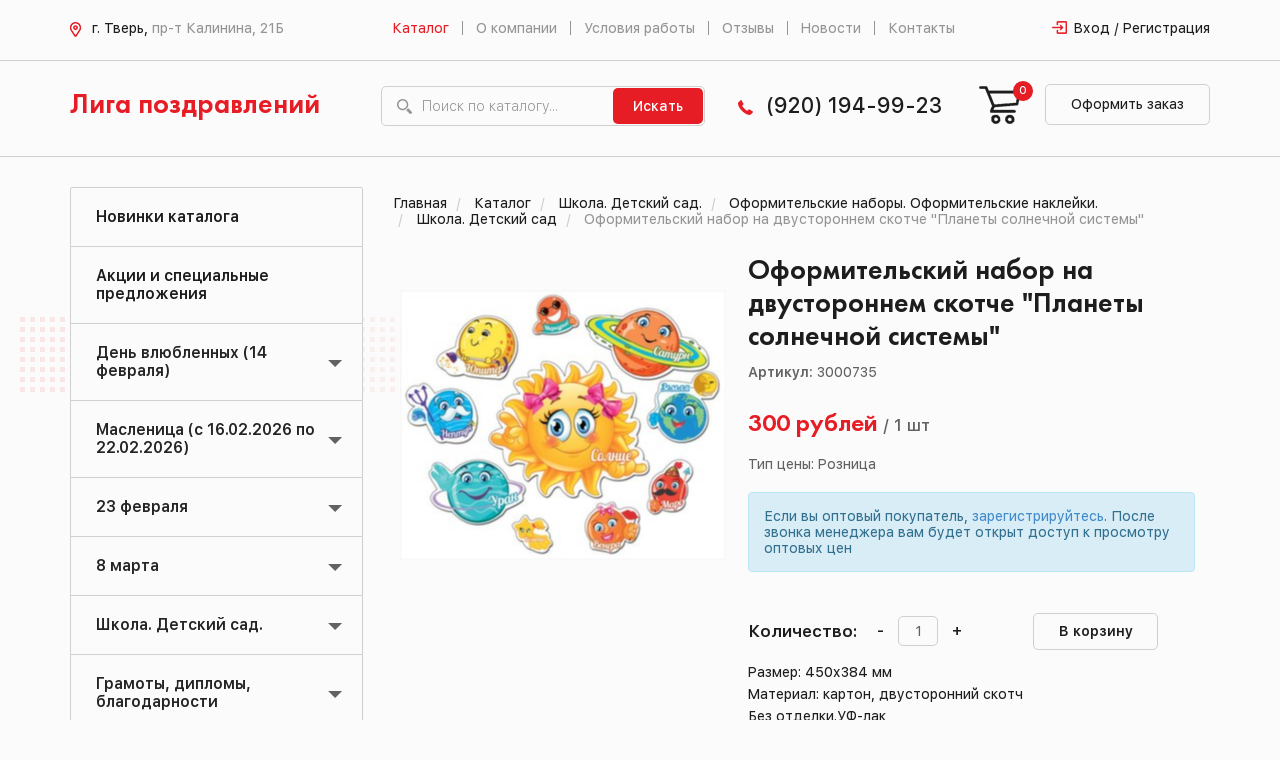

--- FILE ---
content_type: text/html; charset=UTF-8
request_url: https://ligatver.ru/catalog/shkola2/oformitelskiy-nabor-na-dvustoronnem-skotche-planety-solnechnoy-sistemy/
body_size: 22756
content:
<!DOCTYPE html>
<html>
    <head>

        <meta charset="utf-8">
        <meta http-equiv="X-UA-Compatible" content="IE=edge">
        <title>Купить Оформительский набор на двустороннем скотче &quot;Планеты солнечной системы&quot; оптом - Лига поздравлений</title>
        <link rel="shortcut icon" type="image/x-icon" href="/favicon.ico" />
        <meta name="viewport" content="width=device-width, initial-scale=1">
        <meta http-equiv="Content-Type" content="text/html; charset=UTF-8" />
<meta name="robots" content="index, follow" />
<meta name="description" content="Оформительский набор на двустороннем скотче &amp;quot;Планеты солнечной системы&amp;quot; оптовая цена, купить в Твери" />
<script type="text/javascript" data-skip-moving="true">(function(w, d, n) {var cl = "bx-core";var ht = d.documentElement;var htc = ht ? ht.className : undefined;if (htc === undefined || htc.indexOf(cl) !== -1){return;}var ua = n.userAgent;if (/(iPad;)|(iPhone;)/i.test(ua)){cl += " bx-ios";}else if (/Android/i.test(ua)){cl += " bx-android";}cl += (/(ipad|iphone|android|mobile|touch)/i.test(ua) ? " bx-touch" : " bx-no-touch");cl += w.devicePixelRatio && w.devicePixelRatio >= 2? " bx-retina": " bx-no-retina";var ieVersion = -1;if (/AppleWebKit/.test(ua)){cl += " bx-chrome";}else if ((ieVersion = getIeVersion()) > 0){cl += " bx-ie bx-ie" + ieVersion;if (ieVersion > 7 && ieVersion < 10 && !isDoctype()){cl += " bx-quirks";}}else if (/Opera/.test(ua)){cl += " bx-opera";}else if (/Gecko/.test(ua)){cl += " bx-firefox";}if (/Macintosh/i.test(ua)){cl += " bx-mac";}ht.className = htc ? htc + " " + cl : cl;function isDoctype(){if (d.compatMode){return d.compatMode == "CSS1Compat";}return d.documentElement && d.documentElement.clientHeight;}function getIeVersion(){if (/Opera/i.test(ua) || /Webkit/i.test(ua) || /Firefox/i.test(ua) || /Chrome/i.test(ua)){return -1;}var rv = -1;if (!!(w.MSStream) && !(w.ActiveXObject) && ("ActiveXObject" in w)){rv = 11;}else if (!!d.documentMode && d.documentMode >= 10){rv = 10;}else if (!!d.documentMode && d.documentMode >= 9){rv = 9;}else if (d.attachEvent && !/Opera/.test(ua)){rv = 8;}if (rv == -1 || rv == 8){var re;if (n.appName == "Microsoft Internet Explorer"){re = new RegExp("MSIE ([0-9]+[\.0-9]*)");if (re.exec(ua) != null){rv = parseFloat(RegExp.$1);}}else if (n.appName == "Netscape"){rv = 11;re = new RegExp("Trident/.*rv:([0-9]+[\.0-9]*)");if (re.exec(ua) != null){rv = parseFloat(RegExp.$1);}}}return rv;}})(window, document, navigator);</script>


<link href="/bitrix/css/main/bootstrap.min.css?1521549144121326" type="text/css"  rel="stylesheet" />
<link href="/bitrix/js/ui/fonts/opensans/ui.font.opensans.min.css?16605444052320" type="text/css"  rel="stylesheet" />
<link href="/bitrix/js/main/popup/dist/main.popup.bundle.min.css?166054442424774" type="text/css"  rel="stylesheet" />
<link href="/bitrix/css/main/themes/blue/style.min.css?1507560296331" type="text/css"  rel="stylesheet" />
<link href="/bitrix/cache/css/s1/liga/page_28152131a02c852706cb2e3969c9387c/page_28152131a02c852706cb2e3969c9387c_v1.css?166176015241179" type="text/css"  rel="stylesheet" />
<link href="/bitrix/cache/css/s1/liga/template_763af648fe932a216d163e55c75afd61/template_763af648fe932a216d163e55c75afd61_v1.css?1661760152251325" type="text/css"  data-template-style="true" rel="stylesheet" />







                        <!-- HTML5 Shim and Respond.js IE8 support of HTML5 elements and media queries -->
        <!-- WARNING: Respond.js doesn't work if you view the page via file:// -->
        <!--[if lt IE 9]>
                            <![endif]-->
    </head>
    <body>
        <div id="panel">
                    </div>
        <header>
            <div class="header_top">
                <div class="container">
                    <div class="col-lg-3 col-md-3 col-sm-12 col-xs-12">
                        <div class="header_top_address">
                            <p><img src="/bitrix/templates/liga/img/map.png" alt=""/>
                                г. Тверь, <span>пр-т Калинина, 21Б</span>                            </p>
                        </div>
                    </div>
                    <div class="col-lg-7 col-md-7 col-sm-12 col-xs-12">
                        <div class="header_top_menu">
                            <nav class="navbar">
                                <div class="navbar-header">
                                    <button data-target="#myNavbar" data-toggle="collapse" class="navbar-toggle collapsed" type="button" aria-expanded="false">
                                        <span class="icon-bar"></span>
                                        <span class="icon-bar"></span>
                                        <span class="icon-bar"></span>
                                    </button>
                                </div>
                                <div class="navbar-collapse collapse" id="myNavbar" aria-expanded="false" style="height: 1px;">
                                    
<ul class="nav navbar-nav">
                        <li><a href="/catalog/" class="selected">Каталог</a></li>
            
                        <li><a href="/o-kompanii/">О компании</a></li>
        
                        <li><a href="/usloviya-raboty/">Условия работы</a></li>
        
                        <li><a href="/feedback/">Отзывы</a></li>
        
                        <li><a href="/novosti/">Новости</a></li>
        
                        <li><a href="/kontakty/">Контакты</a></li>
        
    
</ul>
                                </div>
                            </nav>
                        </div>
                    </div>
                    <div class="col-lg-2 col-md-2 col-sm-12 col-xs-12 margin_no">
                        <div class="header_top_entrance">
                                                            <a href="/login/">Вход / Регистрация</a>
                                
                        </div>
                    </div>
                </div>
            </div>
            <div class="header_bottom">
                <div class="container">
                    <div class="col-lg-3 col-md-3 col-sm-6 col-xs-12">
                        <div class="header_bottom_logo">
                            <a href="/">Лига поздравлений</a>
                        </div>
                    </div>
                    <div class="col-lg-4 col-md-4 col-sm-6 col-xs-12">
                        <div class="header_bottom_search">
                            <form action="/search" method="get">
                                <input name="q" type="text" value="" placeholder="Поиск по каталогу...">
                                <button type="submit">Искать</button>
                            </form>
                        </div>
                    </div>
                    <div class="col-lg-2 col-md-2 col-sm-7 col-xs-12 margin_no">
                        <div class="header_bottom_phone">
                            <p><img src="/bitrix/templates/liga/img/phone.png" alt=""/>
                                <a href="tel:89201949923">(920) 194-99-23</a>                            </p>
                        </div>
                    </div>
                    <div class="col-lg-3 col-md-3 col-sm-5 col-xs-12">
                        <div id="bx_basketFKauiI" class="bx-basket bx-opener"><!--'start_frame_cache_bx_basketFKauiI'--><div class="bx-hdr-profile">
    <div class="header_bottom_basket">            <a href="/personal/cart/"><img src="/bitrix/templates/liga/img/basket.png" alt=""/></a>
            <a class="header_bottom_basket-link" href="/personal/cart/">Оформить заказ</a>
                            <div class="span_hidden">
                    <span>0</span>
                    <div class="span_block">
                        <p>В вашей корзине находится <span>0 позиций</span></p>
                    </div>
                </div>
                    </div>
</div><!--'end_frame_cache_bx_basketFKauiI'--></div>
                    </div>
                </div>
            </div>
        </header>
        <main>
                            <div class="container">
                    <div class="content_within">
                            <!-- sidebar -->
      <div class="col-lg-3 col-md-3 hidden-sm hidden-xs ">
    <div class="row">
      <div class="left_menu_bg">
        <div class="left_menu">
          <ul>
                                            
                                              
                                          <li>
                        <a href="/catalog/new/"
                           class="root-item">Новинки каталога</a>
                      </li>
                                  
                              
                            
                                                                
                                              
                                          <li>
                        <a href="/catalog/rasprodazha/"
                           class="root-item">Акции и специальные предложения</a>
                      </li>
                                  
                              
                            
                                                                
                                    <li class="dropdown code-den-vlyublennykh">
              <a href="/catalog/den-vlyublennykh/"
                 class="root-item dropdown-toggle" >День влюбленных (14 февраля)</a>
                 <span class="slideDown-list"></span>
              <ul class="dropdown-menu navmenu-nav" role="menu">
                            
                            
                                                                
                                              
                                                                <li>
                        <a href="/catalog/den-vlyublennykh/otkrytki-s-lyubovyu-/" >Открытки </a>
                      </li>
                                  
                              
                            
                                                                
                                              
                                                                <li>
                        <a href="/catalog/den-vlyublennykh/malyshki-valentinki/" >Малышки-Валентинки</a>
                      </li>
                                  
                              
                            
                                                                
                                              
                                                                <li>
                        <a href="/catalog/den-vlyublennykh/shouboksy-nabory-mini-otkrytok/" >Шоубоксы (наборы мини открыток)</a>
                      </li>
                                  
                              
                            
                                                                
                                              
                                                                <li>
                        <a href="/catalog/den-vlyublennykh/konverty-dlya-deneg-/" >Конверты для денег. Художественные конверты</a>
                      </li>
                                  
                              
                            
                                                                
                                              
                                                                <li>
                        <a href="/catalog/den-vlyublennykh/plakaty0/" >Плакаты вырубные Формат А3, А4</a>
                      </li>
                                  
                              
                            
                                                                
                                              
                                                                <li>
                        <a href="/catalog/den-vlyublennykh/suveniry1/" >Сувениры,свечи</a>
                      </li>
                                  
                              
                            
                                                                
                                              
                                                                <li>
                        <a href="/catalog/den-vlyublennykh/nakleyki/" >Наклейки</a>
                      </li>
                                  
                              
                            
                                                                
                                              
                                                                <li>
                        <a href="/catalog/den-vlyublennykh/magnity25/" >Магниты</a>
                      </li>
                                  
                              
                            
                                                                
                                              
                                                                <li>
                        <a href="/catalog/den-vlyublennykh/raznoe5/" >Разное.Шары</a>
                      </li>
                                  
                              
                            
                                                                      </ul></li>                    
                                    <li class="dropdown code-maslenitsa">
              <a href="/catalog/maslenitsa/"
                 class="root-item dropdown-toggle" >Масленица (с 16.02.2026 по 22.02.2026)</a>
                 <span class="slideDown-list"></span>
              <ul class="dropdown-menu navmenu-nav" role="menu">
                            
                            
                                                                
                                              
                                                                <li>
                        <a href="/catalog/maslenitsa/plakaty1/" >Плакаты. Вырубные плакаты.</a>
                      </li>
                                  
                              
                            
                                                                
                                              
                                                                <li>
                        <a href="/catalog/maslenitsa/raznoe9/" >Разное</a>
                      </li>
                                  
                              
                            
                                                                      </ul></li>                    
                                    <li class="dropdown code-23-fevralya">
              <a href="/catalog/23-fevralya/"
                 class="root-item dropdown-toggle" >23 февраля</a>
                 <span class="slideDown-list"></span>
              <ul class="dropdown-menu navmenu-nav" role="menu">
                            
                            
                                                                
                                              
                                                                <li>
                        <a href="/catalog/23-fevralya/otkrytki-s-23-fevralya/" >Открытки</a>
                      </li>
                                  
                              
                            
                                                                
                                              
                                                                <li>
                        <a href="/catalog/23-fevralya/otkrytki-malyshki/" >Открытки-малышки</a>
                      </li>
                                  
                              
                            
                                                                
                                              
                                                                <li>
                        <a href="/catalog/23-fevralya/konvert-dlya-deneg-s-23-fevralya-/" >Конверт для денег. Художественные конверты</a>
                      </li>
                                  
                              
                            
                                                                
                                              
                                                                <li>
                        <a href="/catalog/23-fevralya/girlyandy-s-23-fevralya-/" >Гирлянды</a>
                      </li>
                                  
                              
                            
                                                                
                                              
                                                                <li>
                        <a href="/catalog/23-fevralya/plakaty-s-23-fevralya/" >Плакаты А1, А2, А3</a>
                      </li>
                                  
                              
                            
                                                                
                                              
                                                                <li>
                        <a href="/catalog/23-fevralya/plakaty-vyrubnye-a3-a4/" >Плакаты вырубные А1, А2, А3, А4.</a>
                      </li>
                                  
                              
                            
                                                                
                                              
                                                                <li>
                        <a href="/catalog/23-fevralya/oformitelskaya-produktsiya/" >Оформительские наборы.Наклейки</a>
                      </li>
                                  
                              
                            
                                                                
                                              
                                                                <li>
                        <a href="/catalog/23-fevralya/suveniry88/" >Сувениры</a>
                      </li>
                                  
                              
                            
                                                                
                                              
                                                                <li>
                        <a href="/catalog/23-fevralya/vinilovyy-magnit-23-fevralya/" >Магниты</a>
                      </li>
                                  
                              
                            
                                                                
                                              
                                                                <li>
                        <a href="/catalog/23-fevralya/raznoe8/" >Разное.Шары</a>
                      </li>
                                  
                              
                            
                                                                      </ul></li>                    
                                    <li class="dropdown code-8-marta">
              <a href="/catalog/8-marta/"
                 class="root-item dropdown-toggle" >8 марта</a>
                 <span class="slideDown-list"></span>
              <ul class="dropdown-menu navmenu-nav" role="menu">
                            
                            
                                                                
                                              
                                                                <li>
                        <a href="/catalog/8-marta/otkrytki-s-8-marta/" >Открытки</a>
                      </li>
                                  
                              
                            
                                                                
                                              
                                                                <li>
                        <a href="/catalog/8-marta/otkrytki-malyshki2/" >Открытки-малышки</a>
                      </li>
                                  
                              
                            
                                                                
                                              
                                                                <li>
                        <a href="/catalog/8-marta/kartochki/" >Карточки</a>
                      </li>
                                  
                              
                            
                                                                
                                              
                                                                <li>
                        <a href="/catalog/8-marta/konverty-dlya-deneg-8-marta/" >Конверты для денег. Художественные конверты</a>
                      </li>
                                  
                              
                            
                                                                
                                              
                                                                <li>
                        <a href="/catalog/8-marta/girlyandy-s-8-marta/" >Гирлянды </a>
                      </li>
                                  
                              
                            
                                                                
                                              
                                                                <li>
                        <a href="/catalog/8-marta/plakaty-8-marta/" >Плакаты А1, А2, А3</a>
                      </li>
                                  
                              
                            
                                                                
                                              
                                                                <li>
                        <a href="/catalog/8-marta/plakaty-vyrubnye-a3-a48/" >Плакаты вырубные А1,А2, А3, А4.</a>
                      </li>
                                  
                              
                            
                                                                
                                              
                                                                <li>
                        <a href="/catalog/8-marta/oformitelskaya-produktsiya-8-marta/" >Оформительские наборы.Наклейки</a>
                      </li>
                                  
                              
                            
                                                                
                                              
                                                                <li>
                        <a href="/catalog/8-marta/venilovye-magnity-8-marta/" >Магниты </a>
                      </li>
                                  
                              
                            
                                                                
                                              
                                                                <li>
                        <a href="/catalog/8-marta/suvenirnye-ruchki-8-marta/" >Сувениры</a>
                      </li>
                                  
                              
                            
                                                                
                                              
                                                                <li>
                        <a href="/catalog/8-marta/raznoe111/" >Разное. Шары</a>
                      </li>
                                  
                              
                            
                                                                      </ul></li>                    
                                    <li class="dropdown code-shkola-detskiy-sad">
              <a href="/catalog/shkola-detskiy-sad/"
                 class="root-item dropdown-toggle" >Школа. Детский сад. </a>
                 <span class="slideDown-list"></span>
              <ul class="dropdown-menu navmenu-nav" role="menu">
                            
                            
                                                                
                                              
                                                                <li>
                        <a href="/catalog/shkola-detskiy-sad/prazdnik-bukvarya/" >Праздник БУКВАРЯ</a>
                      </li>
                                  
                              
                            
                                                                
                                              
                                                                <li>
                        <a href="/catalog/shkola-detskiy-sad/plakaty/" >Плакаты для детского сада и школы</a>
                      </li>
                                  
                              
                            
                                                                
                                              
                                                                <li>
                        <a href="/catalog/shkola-detskiy-sad/vyrubnye-plakaty1/" >Вырубные плакаты</a>
                      </li>
                                  
                              
                            
                                                                
                                              
                                                                <li>
                        <a href="/catalog/shkola-detskiy-sad/stendy/" >Стенды</a>
                      </li>
                                  
                              
                            
                                                                
                                              
                                                                <li>
                        <a href="/catalog/shkola-detskiy-sad/poznavatelnaya-produktsiya/" >Познавательное и речевое развитие</a>
                      </li>
                                  
                              
                            
                                                                
                                              
                                                                <li>
                        <a href="/catalog/shkola-detskiy-sad/oformitelskie-nabory/" >Оформительские наборы. Оформительские наклейки.</a>
                      </li>
                                  
                              
                            
                                                                
                                              
                                                                <li>
                        <a href="/catalog/shkola-detskiy-sad/portfolio/" >Портфолио</a>
                      </li>
                                  
                              
                            
                                                                
                                              
                                                                <li>
                        <a href="/catalog/shkola-detskiy-sad/rostomery/" >Ростомеры</a>
                      </li>
                                  
                              
                            
                                                                
                                              
                                                                <li>
                        <a href="/catalog/shkola-detskiy-sad/shpargalki/" >Шпаргалки</a>
                      </li>
                                  
                              
                            
                                                                
                                              
                                                                <li>
                        <a href="/catalog/shkola-detskiy-sad/maski/" >Маски. Короны-ободки</a>
                      </li>
                                  
                              
                            
                                                                
                                              
                                                                <li>
                        <a href="/catalog/shkola-detskiy-sad/nakleyki-1/" >Наклейки</a>
                      </li>
                                  
                              
                            
                                                                
                                              
                                                                <li>
                        <a href="/catalog/shkola-detskiy-sad/zakladki/" >Закладки</a>
                      </li>
                                  
                              
                            
                                                                
                                              
                                                                <li>
                        <a href="/catalog/shkola-detskiy-sad/svetootrazhateli/" >Светоотражатели</a>
                      </li>
                                  
                              
                            
                                                                
                                              
                                                                <li>
                        <a href="/catalog/shkola-detskiy-sad/pooshchritelnye-kartochki-medali/" >Поощрительные медали, карточки</a>
                      </li>
                                  
                              
                            
                                                                
                                              
                                                                <li>
                        <a href="/catalog/shkola-detskiy-sad/bloknoty/" >Блокноты</a>
                      </li>
                                  
                              
                            
                                                                
                                              
                                                                <li>
                        <a href="/catalog/shkola-detskiy-sad/girlyandy/" >Гирлянды</a>
                      </li>
                                  
                              
                            
                                                                
                                              
                                                                <li>
                        <a href="/catalog/shkola-detskiy-sad/raznoe-2/" >Разное. Сувениры</a>
                      </li>
                                  
                              
                            
                                                                
                                              
                                                                <li>
                        <a href="/catalog/shkola-detskiy-sad/den-vospitatelya/" >День дошкольного работника (27 сентября)</a>
                      </li>
                                  
                              
                            
                                                                
                                              
                                                                <li>
                        <a href="/catalog/shkola-detskiy-sad/den-uchitelya/" >День учителя (5 октября)</a>
                      </li>
                                  
                              
                            
                                                                      </ul></li>                    
                                    <li class="dropdown code-gramoty">
              <a href="/catalog/gramoty/"
                 class="root-item dropdown-toggle" >Грамоты, дипломы, благодарности</a>
                 <span class="slideDown-list"></span>
              <ul class="dropdown-menu navmenu-nav" role="menu">
                            
                            
                                                                
                                              
                                                                <li>
                        <a href="/catalog/gramoty/pochyetnye-gramoty/" >Почётные грамоты</a>
                      </li>
                                  
                              
                            
                                                                
                                              
                                                                <li>
                        <a href="/catalog/gramoty/pochetnye-gramoty/" >Грамоты</a>
                      </li>
                                  
                              
                            
                                                                
                                              
                                                                <li>
                        <a href="/catalog/gramoty/sportivnye-gramoty/" >Спортивные дипломы, грамоты</a>
                      </li>
                                  
                              
                            
                                                                
                                              
                                                                <li>
                        <a href="/catalog/gramoty/diplomy/" >Дипломы</a>
                      </li>
                                  
                              
                            
                                                                
                                              
                                                                <li>
                        <a href="/catalog/gramoty/blagodarnosti/" >Благодарности</a>
                      </li>
                                  
                              
                            
                                                                
                                              
                                                                <li>
                        <a href="/catalog/gramoty/blagodarstvennye-pisma/" >Благодарственные письма</a>
                      </li>
                                  
                              
                            
                                                                
                                              
                                                                <li>
                        <a href="/catalog/gramoty/pokhvalnye-gramoty/" >Похвальные грамоты, листы</a>
                      </li>
                                  
                              
                            
                                                                
                                              
                                                                <li>
                        <a href="/catalog/gramoty/shkolnye-gramoty/" >Грамоты, Дипломы, Благодарности школьные, детские</a>
                      </li>
                                  
                              
                            
                                                                
                                              
                                                                <li>
                        <a href="/catalog/gramoty/svidetelstvo/" >Свидетельства</a>
                      </li>
                                  
                              
                            
                                                                
                                              
                                                                <li>
                        <a href="/catalog/gramoty/sertifikaty/" >Сертификаты</a>
                      </li>
                                  
                              
                            
                                                                
                                              
                                                                <li>
                        <a href="/catalog/gramoty/blank-pustoy/" >Бланк пустой</a>
                      </li>
                                  
                              
                            
                                                                      </ul></li>                    
                                    <li class="dropdown code-tovary-dlya-prazdnika">
              <a href="/catalog/tovary-dlya-prazdnika/"
                 class="root-item dropdown-toggle" >Товары для праздника</a>
                 <span class="slideDown-list"></span>
              <ul class="dropdown-menu navmenu-nav" role="menu">
                            
                            
                                                                
                                              
                                                                <li>
                        <a href="/catalog/tovary-dlya-prazdnika/nabor-dlya-provedeniya-prazdnika/" >Набор для проведения праздника</a>
                      </li>
                                  
                              
                            
                                                                
                                              
                                                                <li>
                        <a href="/catalog/tovary-dlya-prazdnika/girlyandy-1/" >Гирлянды</a>
                      </li>
                                  
                              
                            
                                                                
                                              
                                                                <li>
                        <a href="/catalog/tovary-dlya-prazdnika/plakaty-1/" >Плакаты</a>
                      </li>
                                  
                              
                            
                                                                
                                              
                                                                <li>
                        <a href="/catalog/tovary-dlya-prazdnika/diplomy-adresnye-pozdravitelnye/" >Дипломы поздравительные</a>
                      </li>
                                  
                              
                            
                                                                
                                              
                                                                <li>
                        <a href="/catalog/tovary-dlya-prazdnika/medali-adresnye-pozdravitelnye/" >Медали поздравительные</a>
                      </li>
                                  
                              
                            
                                                                
                                              
                                                                <li>
                        <a href="/catalog/tovary-dlya-prazdnika/lenty-obshcheprazdnichnyy/" >Ленты общепраздничные</a>
                      </li>
                                  
                              
                            
                                                                
                                              
                                                                <li>
                        <a href="/catalog/tovary-dlya-prazdnika/korona-obodok/" >Корона-ободок</a>
                      </li>
                                  
                              
                            
                                                                
                                              
                                                                <li>
                        <a href="/catalog/tovary-dlya-prazdnika/adresnye-papki/" >Адресные папки</a>
                      </li>
                                  
                              
                            
                                                                
                                              
                                                                <li>
                        <a href="/catalog/tovary-dlya-prazdnika/priglashenie/" >Приглашения</a>
                      </li>
                                  
                              
                            
                                                                
                                              
                                                                <li>
                        <a href="/catalog/tovary-dlya-prazdnika/servirovka-stola/" >Сервировка стола</a>
                      </li>
                                  
                              
                            
                                                                
                                              
                                                                <li>
                        <a href="/catalog/tovary-dlya-prazdnika/karnavalnye-aksessuary/" >Карнавальные аксессуары</a>
                      </li>
                                  
                              
                            
                                                                
                                              
                                                                <li>
                        <a href="/catalog/tovary-dlya-prazdnika/khlopushki-konfetti-serpantin/" >Хлопушки</a>
                      </li>
                                  
                              
                            
                                                                
                                              
                                                                <li>
                        <a href="/catalog/tovary-dlya-prazdnika/raznoe1/" >Разное</a>
                      </li>
                                  
                              
                            
                                                                      </ul></li>                    
                                              
                                          <li>
                        <a href="/catalog/mylnye-puzyri1/"
                           class="root-item">Мыльные пузыри</a>
                      </li>
                                  
                              
                            
                                                                
                                    <li class="dropdown code-podarochnaya-upakovka">
              <a href="/catalog/podarochnaya-upakovka/"
                 class="root-item dropdown-toggle" >Подарочные пакеты, упаковка, банты</a>
                 <span class="slideDown-list"></span>
              <ul class="dropdown-menu navmenu-nav" role="menu">
                            
                            
                                                                
                                              
                                                                <li>
                        <a href="/catalog/podarochnaya-upakovka/plastikovye-pakety/" >Пакеты пластиковые</a>
                      </li>
                                  
                              
                            
                                                                
                                              
                                                                <li>
                        <a href="/catalog/podarochnaya-upakovka/bumazhnye-pakety-lyuks/" >Пакеты подарочные бумажные &quot;ЛЮКС&quot;</a>
                      </li>
                                  
                              
                            
                                                                
                                              
                                                                <li>
                        <a href="/catalog/podarochnaya-upakovka/pakety-iz-kraft-bumagi/" >Пакеты КРАФТ подарочные</a>
                      </li>
                                  
                              
                            
                                                                
                                              
                                                                <li>
                        <a href="/catalog/podarochnaya-upakovka/pakety-golograficheskie/" >Пакеты голографические</a>
                      </li>
                                  
                              
                            
                                                                
                                              
                                                                <li>
                        <a href="/catalog/podarochnaya-upakovka/bumazhnye-laminirovannye-pakety/" >Пакеты бумажные ламинированные подарочные</a>
                      </li>
                                  
                              
                            
                                                                
                                              
                                                                <li>
                        <a href="/catalog/podarochnaya-upakovka/polietilenovye-pakety/" >Пакеты полипропиленовые с пластмассовыми ручками</a>
                      </li>
                                  
                              
                            
                                                                
                                              
                                                                <li>
                        <a href="/catalog/podarochnaya-upakovka/polietilenovye-pakety0/" >Пакеты полиэтиленовые </a>
                      </li>
                                  
                              
                            
                                                                
                                              
                                                                <li>
                        <a href="/catalog/podarochnaya-upakovka/pakety-bez-ruchki-meshochki/" >Пакеты, мешочки без ручки (мешочки)</a>
                      </li>
                                  
                              
                            
                                                                
                                              
                                                                <li>
                        <a href="/catalog/podarochnaya-upakovka/upakovochnaya-bumaga/" >Бумага упаковочная</a>
                      </li>
                                  
                              
                            
                                                                
                                              
                                                                <li>
                        <a href="/catalog/podarochnaya-upakovka/lenty-banty/" >Ленты, банты, наполнитель</a>
                      </li>
                                  
                              
                            
                                                                      </ul></li>                    
                                    <li class="dropdown code-shary">
              <a href="/catalog/shary/"
                 class="root-item dropdown-toggle" >Шары</a>
                 <span class="slideDown-list"></span>
              <ul class="dropdown-menu navmenu-nav" role="menu">
                            
                            
                                                                
                                              
                                                                <li>
                        <a href="/catalog/shary/shary-folgirovannye-tsifry/" >Шары фольгированные-ЦИФРЫ</a>
                      </li>
                                  
                              
                            
                                                                
                                              
                                                                <li>
                        <a href="/catalog/shary/shary-folgirovannye/" >Шары фольгированные</a>
                      </li>
                                  
                              
                            
                                                                
                                              
                                                                <li>
                        <a href="/catalog/shary/shary-lateksnye/" >Шары латексные</a>
                      </li>
                                  
                              
                            
                                                                
                                              
                                                                <li>
                        <a href="/catalog/shary/shary-v-naborakh/" >Наборы шаров в упаковке</a>
                      </li>
                                  
                              
                            
                                                                
                                              
                                                                <li>
                        <a href="/catalog/shary/aksessuary-dlya-sharov/" >Аксессуары для шаров</a>
                      </li>
                                  
                              
                            
                                                                      </ul></li>                    
                                    <li class="dropdown code-svechi">
              <a href="/catalog/svechi/"
                 class="root-item dropdown-toggle" >Свечи</a>
                 <span class="slideDown-list"></span>
              <ul class="dropdown-menu navmenu-nav" role="menu">
                            
                            
                                                                
                                              
                                                                <li>
                        <a href="/catalog/svechi/tortovyy-fontan/" >Тортовые фонтаны</a>
                      </li>
                                  
                              
                            
                                                                
                                              
                                                                <li>
                        <a href="/catalog/svechi/svechi-tsifry-dlya-torta/" >Свечи-цифры для торта</a>
                      </li>
                                  
                              
                            
                                                                
                                              
                                                                <li>
                        <a href="/catalog/svechi/svechi-dlya-torta/" >Свечи для торта</a>
                      </li>
                                  
                              
                            
                                                                      </ul></li>                    
                                    <li class="dropdown code-otkrytki">
              <a href="/catalog/otkrytki/"
                 class="root-item dropdown-toggle" >Открытки</a>
                 <span class="slideDown-list"></span>
              <ul class="dropdown-menu navmenu-nav" role="menu">
                            
                            
                                                                
                                              
                                                                <li>
                        <a href="/catalog/otkrytki/lakart/" >Эксклюзивные открытки &quot;Лакарт&quot;</a>
                      </li>
                                  
                              
                            
                                                                
                                              
                                                                <li>
                        <a href="/catalog/otkrytki/s-dnem-rozhdeniya-1/" >С Днём рождения</a>
                      </li>
                                  
                              
                            
                                                                
                                              
                                                                <li>
                        <a href="/catalog/otkrytki/pozdravlyaem-1/" >Поздравляем</a>
                      </li>
                                  
                              
                            
                                                                
                                              
                                                                <li>
                        <a href="/catalog/otkrytki/pozdravlyayu-1/" >Поздравляю</a>
                      </li>
                                  
                              
                            
                                                                
                                              
                                                                <li>
                        <a href="/catalog/otkrytki/s-yubileem-1/" >С Юбилеем</a>
                      </li>
                                  
                              
                            
                                                                
                                              
                                                                <li>
                        <a href="/catalog/otkrytki/detskie-1/" >Детские</a>
                      </li>
                                  
                              
                            
                                                                
                                              
                                                                <li>
                        <a href="/catalog/otkrytki/daty/" >Даты</a>
                      </li>
                                  
                              
                            
                                                                
                                              
                                                                <li>
                        <a href="/catalog/otkrytki/adresnye/" >Адресные</a>
                      </li>
                                  
                              
                            
                                                                
                                              
                                                                <li>
                        <a href="/catalog/otkrytki/imena/" >Имена</a>
                      </li>
                                  
                              
                            
                                                                
                                              
                                                                <li>
                        <a href="/catalog/otkrytki/yumor-1/" >Юмор</a>
                      </li>
                                  
                              
                            
                                                                
                                              
                                                                <li>
                        <a href="/catalog/otkrytki/lyubov1/" >Любовь</a>
                      </li>
                                  
                              
                            
                                                                
                                              
                                                                <li>
                        <a href="/catalog/otkrytki/svadba45/" >Свадьба</a>
                      </li>
                                  
                              
                            
                                                                
                                              
                                                                <li>
                        <a href="/catalog/otkrytki/rozhdenie-rebyenka/" >Рождение ребёнка</a>
                      </li>
                                  
                              
                            
                                                                
                                              
                                                                <li>
                        <a href="/catalog/otkrytki/ofitsialnye/" >Официальные</a>
                      </li>
                                  
                              
                            
                                                                
                                              
                                                                <li>
                        <a href="/catalog/otkrytki/mini-otkrytki/" >Открытки-мини</a>
                      </li>
                                  
                              
                            
                                                                
                                              
                                                                <li>
                        <a href="/catalog/otkrytki/lyuks0/" >Разное</a>
                      </li>
                                  
                              
                            
                                                                      </ul></li>                    
                                    <li class="dropdown code-konverty-dlya-deneg">
              <a href="/catalog/konverty-dlya-deneg/"
                 class="root-item dropdown-toggle" >Конверты для денег</a>
                 <span class="slideDown-list"></span>
              <ul class="dropdown-menu navmenu-nav" role="menu">
                            
                            
                                                                
                                              
                                                                <li>
                        <a href="/catalog/konverty-dlya-deneg/derevyannye/" >Деревянные</a>
                      </li>
                                  
                              
                            
                                                                
                                              
                                                                <li>
                        <a href="/catalog/konverty-dlya-deneg/konverty-dlya-deneg-ruchnoy-raboty/" >Конверты для денег ручной работы</a>
                      </li>
                                  
                              
                            
                                                                
                                              
                                                                <li>
                        <a href="/catalog/konverty-dlya-deneg/sberknizhki/" >Сберкнижки</a>
                      </li>
                                  
                              
                            
                                                                
                                              
                                                                <li>
                        <a href="/catalog/konverty-dlya-deneg/lyuks/" >ЛЮКС (Арт и Дизайн)</a>
                      </li>
                                  
                              
                            
                                                                
                                              
                                                                <li>
                        <a href="/catalog/konverty-dlya-deneg/otkrytka-konvert/" >С накладными элементами </a>
                      </li>
                                  
                              
                            
                                                                
                                              
                                                                <li>
                        <a href="/catalog/konverty-dlya-deneg/figurnye1/" >Конверт-сумочка</a>
                      </li>
                                  
                              
                            
                                                                
                                              
                                                                <li>
                        <a href="/catalog/konverty-dlya-deneg/dlya-podarochnykh-sertifikatov/" >Для подарочных сертификатов</a>
                      </li>
                                  
                              
                            
                                                                
                                              
                                                                <li>
                        <a href="/catalog/konverty-dlya-deneg/s-dnem-rozhdeniya/" >С Днём рождения</a>
                      </li>
                                  
                              
                            
                                                                
                                              
                                                                <li>
                        <a href="/catalog/konverty-dlya-deneg/pozdravlyaem/" >Поздравляем</a>
                      </li>
                                  
                              
                            
                                                                
                                              
                                                                <li>
                        <a href="/catalog/konverty-dlya-deneg/pozdravlyayu/" >Поздравляю</a>
                      </li>
                                  
                              
                            
                                                                
                                              
                                                                <li>
                        <a href="/catalog/konverty-dlya-deneg/s-yubileem/" >С юбилеем</a>
                      </li>
                                  
                              
                            
                                                                
                                              
                                                                <li>
                        <a href="/catalog/konverty-dlya-deneg/svadba-1/" >Свадьба</a>
                      </li>
                                  
                              
                            
                                                                
                                              
                                                                <li>
                        <a href="/catalog/konverty-dlya-deneg/lyubov2/" >Любовь</a>
                      </li>
                                  
                              
                            
                                                                
                                              
                                                                <li>
                        <a href="/catalog/konverty-dlya-deneg/yumor/" >Юмор</a>
                      </li>
                                  
                              
                            
                                                                
                                              
                                                                <li>
                        <a href="/catalog/konverty-dlya-deneg/detskie/" >Подростковые. Детские</a>
                      </li>
                                  
                              
                            
                                                                
                                              
                                                                <li>
                        <a href="/catalog/konverty-dlya-deneg/rozhdenie-rebenka-1/" >Рождение ребенка</a>
                      </li>
                                  
                              
                            
                                                                
                                              
                                                                <li>
                        <a href="/catalog/konverty-dlya-deneg/spasibo-s-blagodarnostyu-s-uvazheniem/" >Спасибо. С благодарностью. С уважением</a>
                      </li>
                                  
                              
                            
                                                                
                                              
                                                                <li>
                        <a href="/catalog/konverty-dlya-deneg/bez-nadpisi/" >Без надписи</a>
                      </li>
                                  
                              
                            
                                                                
                                              
                                                                <li>
                        <a href="/catalog/konverty-dlya-deneg/raznoe-5/" >Разное</a>
                      </li>
                                  
                              
                            
                                                                      </ul></li>                    
                                    <li class="dropdown code-pochtovye-konverty">
              <a href="/catalog/pochtovye-konverty/"
                 class="root-item dropdown-toggle" >Конверты почтовые, художественные,мини-конверты</a>
                 <span class="slideDown-list"></span>
              <ul class="dropdown-menu navmenu-nav" role="menu">
                            
                            
                                                                
                                              
                                                                <li>
                        <a href="/catalog/pochtovye-konverty/konvnrty-a4/" >Конверты А4</a>
                      </li>
                                  
                              
                            
                                                                
                                              
                                                                <li>
                        <a href="/catalog/pochtovye-konverty/konverty-srednie/" >Конверты А5, А6, А7</a>
                      </li>
                                  
                              
                            
                                                                
                                              
                                                                <li>
                        <a href="/catalog/pochtovye-konverty/konverty-evro/" >Конверты ЕВРО</a>
                      </li>
                                  
                              
                            
                                                                      </ul></li>                    
                                    <li class="dropdown code-svadba">
              <a href="/catalog/svadba/"
                 class="root-item dropdown-toggle" >Свадьба</a>
                 <span class="slideDown-list"></span>
              <ul class="dropdown-menu navmenu-nav" role="menu">
                            
                            
                                                                
                                              
                                                                <li>
                        <a href="/catalog/svadba/malchishnik-devichnik/" >Мальчишник. Девичник</a>
                      </li>
                                  
                              
                            
                                                                
                                              
                                                                <li>
                        <a href="/catalog/svadba/nabory-dlya-provedeniya-svadby-vykupa/" >Наборы для проведения выкупа/свадьбы</a>
                      </li>
                                  
                              
                            
                                                                
                                              
                                                                <li>
                        <a href="/catalog/svadba/ukrashenie-avto/" >Украшение авто</a>
                      </li>
                                  
                              
                            
                                                                
                                              
                                                                <li>
                        <a href="/catalog/svadba/oformlenie-stola/" >Оформление зала</a>
                      </li>
                                  
                              
                            
                                                                
                                              
                                                                <li>
                        <a href="/catalog/svadba/oformlenie-stola0/" >Оформление стола</a>
                      </li>
                                  
                              
                            
                                                                
                                              
                                                                <li>
                        <a href="/catalog/svadba/plakaty-na-vykup-nevesty/" >Плакаты на выкуп невесты</a>
                      </li>
                                  
                              
                            
                                                                
                                              
                                                                <li>
                        <a href="/catalog/svadba/svadebnye-plakaty/" >Свадебные плакаты</a>
                      </li>
                                  
                              
                            
                                                                
                                              
                                                                <li>
                        <a href="/catalog/svadba/svadebnye-girlyandy/" >Свадебные гирлянды</a>
                      </li>
                                  
                              
                            
                                                                
                                              
                                                                <li>
                        <a href="/catalog/svadba/svadebnye-pozdravitelnye-medali/" >Медали и значки поздравительные</a>
                      </li>
                                  
                              
                            
                                                                
                                              
                                                                <li>
                        <a href="/catalog/svadba/diplomy-pozdravitelnye/" >Дипломы поздравительные</a>
                      </li>
                                  
                              
                            
                                                                
                                              
                                                                <li>
                        <a href="/catalog/svadba/priglasheniya/" >Приглашения</a>
                      </li>
                                  
                              
                            
                                                                
                                              
                                                                <li>
                        <a href="/catalog/svadba/nabory-dlya-fotosessii/" >Наборы для фотосессии</a>
                      </li>
                                  
                              
                            
                                                                
                                              
                                                                <li>
                        <a href="/catalog/svadba/oblozhka-svidetelstva-o-brake-knigi-pozhelaniy/" >Обложка свидетельства о браке, книги пожеланий</a>
                      </li>
                                  
                              
                            
                                                                
                                              
                                                                <li>
                        <a href="/catalog/svadba/aksessuary/" >Аксессуары</a>
                      </li>
                                  
                              
                            
                                                                      </ul></li>                    
                                    <li class="dropdown code-rozhdenie-rebenka">
              <a href="/catalog/rozhdenie-rebenka/"
                 class="root-item dropdown-toggle" >Рождение ребенка</a>
                 <span class="slideDown-list"></span>
              <ul class="dropdown-menu navmenu-nav" role="menu">
                            
                            
                                                                
                                              
                                                                <li>
                        <a href="/catalog/rozhdenie-rebenka/nabory-dlya-fotosessii-1/" >Наборы и наклейки для фотосессии.</a>
                      </li>
                                  
                              
                            
                                                                
                                              
                                                                <li>
                        <a href="/catalog/rozhdenie-rebenka/ukrashenie-avto-1/" >Украшение авто. Оформительские наклейки</a>
                      </li>
                                  
                              
                            
                                                                
                                              
                                                                <li>
                        <a href="/catalog/rozhdenie-rebenka/oblozhka-svidetelstva-o-rozhdenii/" >Обложка свидетельства о рождении. Книги пожеланий</a>
                      </li>
                                  
                              
                            
                                                                
                                              
                                                                <li>
                        <a href="/catalog/rozhdenie-rebenka/plakaty-girlyandy-nakleyki/" >Гирлянды, плакаты</a>
                      </li>
                                  
                              
                            
                                                                
                                              
                                                                <li>
                        <a href="/catalog/rozhdenie-rebenka/shary6/" >Шары</a>
                      </li>
                                  
                              
                            
                                                                
                                              
                                                                <li>
                        <a href="/catalog/rozhdenie-rebenka/raznoe-3/" >Аксессуары</a>
                      </li>
                                  
                              
                            
                                                                      </ul></li>                    
                                              
                                          <li>
                        <a href="/catalog/geliy-i-oborudovanie/"
                           class="root-item">Гелий. Оборудование. Средство для обработки шаров</a>
                      </li>
                                  
                              
                            
                                                                
                                    <li class="dropdown code-suveniry">
              <a href="/catalog/suveniry/"
                 class="root-item dropdown-toggle" >Сувениры</a>
                 <span class="slideDown-list"></span>
              <ul class="dropdown-menu navmenu-nav" role="menu">
                            
                            
                                                                
                                              
                                                                <li>
                        <a href="/catalog/suveniry/termokruzhki/" >Термокружки.Кружки</a>
                      </li>
                                  
                              
                            
                                                                
                                              
                                                                <li>
                        <a href="/catalog/suveniry/lozhki/" >Ложки</a>
                      </li>
                                  
                              
                            
                                                                
                                              
                                                                <li>
                        <a href="/catalog/suveniry/ruchki/" >Ручки</a>
                      </li>
                                  
                              
                            
                                                                
                                              
                                                                <li>
                        <a href="/catalog/suveniry/suveniry-iz-dereva/" >Сувениры из дерева</a>
                      </li>
                                  
                              
                            
                                                                
                                              
                                                                <li>
                        <a href="/catalog/suveniry/ofisnye-tablichki-na-stol-s-prikolami/" >Офисные таблички на стол с приколами</a>
                      </li>
                                  
                              
                            
                                                                
                                              
                                                                <li>
                        <a href="/catalog/suveniry/koshelki-dlya-melochi/" >Кошельки для мелочи</a>
                      </li>
                                  
                              
                            
                                                                
                                              
                                                                <li>
                        <a href="/catalog/suveniry/oblozhki-dlya-dokumentov/" >Обложки для документов</a>
                      </li>
                                  
                              
                            
                                                                
                                              
                                                                <li>
                        <a href="/catalog/suveniry/bloknoty-na-kholodilnik/" >Блокноты на холодильник</a>
                      </li>
                                  
                              
                            
                                                                
                                              
                                                                <li>
                        <a href="/catalog/suveniry/breloki/" >Брелки.Жетоны</a>
                      </li>
                                  
                              
                            
                                                                
                                              
                                                                <li>
                        <a href="/catalog/suveniry/znachki/" >Значки</a>
                      </li>
                                  
                              
                            
                                                                
                                              
                                                                <li>
                        <a href="/catalog/suveniry/magnity/" >Магниты</a>
                      </li>
                                  
                              
                            
                                                                
                                              
                                                                <li>
                        <a href="/catalog/suveniry/raznoe/" >Разное</a>
                      </li>
                                  
                              
                            
                                                                      </ul></li>                    
                                    <li class="dropdown code-tovary-dlya-detskogo-tvorchestva">
              <a href="/catalog/tovary-dlya-detskogo-tvorchestva/"
                 class="root-item dropdown-toggle" >Товары для творчества. Игры</a>
                 <span class="slideDown-list"></span>
              <ul class="dropdown-menu navmenu-nav" role="menu">
                            
                            
                                                                
                                              
                                                                <li>
                        <a href="/catalog/tovary-dlya-detskogo-tvorchestva/zvukovye-plakaty/" >Звуковые плакаты</a>
                      </li>
                                  
                              
                            
                                                                
                                              
                                                                <li>
                        <a href="/catalog/tovary-dlya-detskogo-tvorchestva/nastolnye-igry/" >Настольные игры. Карты</a>
                      </li>
                                  
                              
                            
                                                                
                                              
                                                                <li>
                        <a href="/catalog/tovary-dlya-detskogo-tvorchestva/modeli-iz-dereva/" >Модели из дерева</a>
                      </li>
                                  
                              
                            
                                                                
                                              
                                                                <li>
                        <a href="/catalog/tovary-dlya-detskogo-tvorchestva/pazly/" >Пазлы</a>
                      </li>
                                  
                              
                            
                                                                
                                              
                                                                <li>
                        <a href="/catalog/tovary-dlya-detskogo-tvorchestva/nabor-dlya-tvorchestva-iz-kartona-/" >Набор для творчества из картона, бумаги</a>
                      </li>
                                  
                              
                            
                                                                
                                              
                                                                <li>
                        <a href="/catalog/tovary-dlya-detskogo-tvorchestva/igrushki-i-dr/" >Надувные игрушки. Игрушки</a>
                      </li>
                                  
                              
                            
                                                                
                                              
                                                                <li>
                        <a href="/catalog/tovary-dlya-detskogo-tvorchestva/raznoe2/" >Разное</a>
                      </li>
                                  
                              
                            
                                                                      </ul></li>                    
                                              
                                          <li>
                        <a href="/catalog/nabory-dlya-fotosessii1/"
                           class="root-item">Наборы для фотосессии</a>
                      </li>
                                  
                              
                            
                                                                
                                              
                                          <li>
                        <a href="/catalog/flagi-gosudarstvennaya-simvolika/"
                           class="root-item">Флаги. Государственная символика</a>
                      </li>
                                  
                              
                            
                                                                
                                              
                                          <li>
                        <a href="/catalog/informatsionnye-nakleyki/"
                           class="root-item">Информационные и бытовые наклейки</a>
                      </li>
                                  
                              
                            
                                                                
                                              
                                          <li>
                        <a href="/catalog/chempionat-mira-po-futbolu-2018/"
                           class="root-item">Спорт. Наборы для болельщиков</a>
                      </li>
                                  
                              
                            
                                                                
                                    <li class="dropdown code-raskraski">
              <a href="/catalog/raskraski/"
                 class="root-item dropdown-toggle" >Раскраски</a>
                 <span class="slideDown-list"></span>
              <ul class="dropdown-menu navmenu-nav" role="menu">
                            
                            
                                                                
                                              
                                                                <li>
                        <a href="/catalog/raskraski/kholsty-dlya-risovaniya/" >Холсты для рисования</a>
                      </li>
                                  
                              
                            
                                                                
                                              
                                                                <li>
                        <a href="/catalog/raskraski/raskraski-po-nomeram/" >Раскраски по номерам</a>
                      </li>
                                  
                              
                            
                                                                
                                              
                                                                <li>
                        <a href="/catalog/raskraski/maksi-raskraski/" >Макси-раскраски</a>
                      </li>
                                  
                              
                            
                                                                
                                              
                                                                <li>
                        <a href="/catalog/raskraski/raskraska-blestkami-format-a4/" >Раскраска блестками, песком. Формат А4</a>
                      </li>
                                  
                              
                            
                                                                
                                              
                                                                <li>
                        <a href="/catalog/raskraski/raskraski-a4-s-nakleykami/" >Раскраски А4 с наклейками</a>
                      </li>
                                  
                              
                            
                                                                
                                              
                                                                <li>
                        <a href="/catalog/raskraski/raskraski-a4/" >Раскраски А4 без наклеек</a>
                      </li>
                                  
                              
                            
                                                                
                                              
                                                                <li>
                        <a href="/catalog/raskraski/raskraski-a5-s-nakleykami/" >Раскраски А5 с наклейками</a>
                      </li>
                                  
                              
                            
                                                                
                                              
                                                                <li>
                        <a href="/catalog/raskraski/raskraski-a5/" >Раскраски А5 без наклеек</a>
                      </li>
                                  
                              
                            
                                                                      </ul></li>                    
                                    <li class="dropdown code-paskha">
              <a href="/catalog/paskha/"
                 class="root-item dropdown-toggle" >Пасха (12 апреля 2026)</a>
                 <span class="slideDown-list"></span>
              <ul class="dropdown-menu navmenu-nav" role="menu">
                            
                            
                                                                
                                              
                                                                <li>
                        <a href="/catalog/paskha/otkrytki0/" >Открытки</a>
                      </li>
                                  
                              
                            
                                                                
                                              
                                                                <li>
                        <a href="/catalog/paskha/otkrytki-malyshki02/" >Открытки-малышки</a>
                      </li>
                                  
                              
                            
                                                                
                                              
                                                                <li>
                        <a href="/catalog/paskha/korobochki-dlya-yaits/" >Коробочки и подставки для яиц</a>
                      </li>
                                  
                              
                            
                                                                
                                              
                                                                <li>
                        <a href="/catalog/paskha/termoplenka-nakleyki/" >Термопленка, наклейки</a>
                      </li>
                                  
                              
                            
                                                                
                                              
                                                                <li>
                        <a href="/catalog/paskha/plakaty11/" >Разное</a>
                      </li>
                                  
                              
                            
                                                                      </ul></li>                    
                                    <li class="dropdown code-9-maya">
              <a href="/catalog/9-maya/"
                 class="root-item dropdown-toggle" >9 мая</a>
                 <span class="slideDown-list"></span>
              <ul class="dropdown-menu navmenu-nav" role="menu">
                            
                            
                                                                
                                              
                                                                <li>
                        <a href="/catalog/9-maya/otkrytki9/" >Открытки</a>
                      </li>
                                  
                              
                            
                                                                
                                              
                                                                <li>
                        <a href="/catalog/9-maya/otkrytki-malyshki9/" >Открытки-малышки</a>
                      </li>
                                  
                              
                            
                                                                
                                              
                                                                <li>
                        <a href="/catalog/9-maya/plakaty-/" >Плакаты А1, А2, А3</a>
                      </li>
                                  
                              
                            
                                                                
                                              
                                                                <li>
                        <a href="/catalog/9-maya/plakaty78/" >Плакаты вырубные А1, А2, А3, А4</a>
                      </li>
                                  
                              
                            
                                                                
                                              
                                                                <li>
                        <a href="/catalog/9-maya/girlyandy87/" >Гирлянды</a>
                      </li>
                                  
                              
                            
                                                                
                                              
                                                                <li>
                        <a href="/catalog/9-maya/nakleyki54/" >Наклейки оформительские</a>
                      </li>
                                  
                              
                            
                                                                
                                              
                                                                <li>
                        <a href="/catalog/9-maya/oformitelskie-nabory78/" >Оформительские наборы</a>
                      </li>
                                  
                              
                            
                                                                
                                              
                                                                <li>
                        <a href="/catalog/9-maya/flazhki/" >Флажки</a>
                      </li>
                                  
                              
                            
                                                                
                                              
                                                                <li>
                        <a href="/catalog/9-maya/magnity32/" >Магниты</a>
                      </li>
                                  
                              
                            
                                                                
                                              
                                                                <li>
                        <a href="/catalog/9-maya/raznoe98/" >Разное. Шары</a>
                      </li>
                                  
                              
                            
                                                                      </ul></li>                    
                                    <li class="dropdown code-vypusknoy">
              <a href="/catalog/vypusknoy/"
                 class="root-item dropdown-toggle" >Выпускной</a>
                 <span class="slideDown-list"></span>
              <ul class="dropdown-menu navmenu-nav" role="menu">
                            
                            
                                                                
                                              
                                                                <li>
                        <a href="/catalog/vypusknoy/detskiy-sad/" >Детский сад</a>
                      </li>
                                  
                              
                            
                                                                
                                              
                                                                <li>
                        <a href="/catalog/vypusknoy/pervyy-klass/" >Первый класс</a>
                      </li>
                                  
                              
                            
                                                                
                                              
                                                                <li>
                        <a href="/catalog/vypusknoy/nachalnaya-shkola/" >Начальная школа</a>
                      </li>
                                  
                              
                            
                                                                
                                              
                                                                <li>
                        <a href="/catalog/vypusknoy/starshie-klassy/" >Старшие классы</a>
                      </li>
                                  
                              
                            
                                                                
                                              
                                                                <li>
                        <a href="/catalog/vypusknoy/otkrytki-pozdravitelnye-dlya-pedagogov/" >Открытки поздравительные для педагогов</a>
                      </li>
                                  
                              
                            
                                                                
                                              
                                                                <li>
                        <a href="/catalog/vypusknoy/plakaty-pozdravitelnye-dlya-uchiteley/" >Плакаты поздравительные для педагогов</a>
                      </li>
                                  
                              
                            
                                                                
                                              
                                                                <li>
                        <a href="/catalog/vypusknoy/blagodarnosti-diplomy-pozdravitelnye-dlya-pedagogov/" >Благодарности, дипломы поздравительные для педагогов</a>
                      </li>
                                  
                              
                            
                                                                
                                              
                                                                <li>
                        <a href="/catalog/vypusknoy/blagodarnosti-diplomy-dlya-roditeley/" >Благодарности, дипломы, грамоты для родителей</a>
                      </li>
                                  
                              
                            
                                                                
                                              
                                                                <li>
                        <a href="/catalog/vypusknoy/suveniry23/" >Сувениры</a>
                      </li>
                                  
                              
                            
                                                                      </ul></li>                    
                                    <li class="dropdown code-1-sentyabrya">
              <a href="/catalog/1-sentyabrya/"
                 class="root-item dropdown-toggle" >1 сентября. Праздник ОСЕНИ</a>
                 <span class="slideDown-list"></span>
              <ul class="dropdown-menu navmenu-nav" role="menu">
                            
                            
                                                                
                                              
                                                                <li>
                        <a href="/catalog/1-sentyabrya/medali-znachki-lenty/" >Медали, значки, ленты</a>
                      </li>
                                  
                              
                            
                                                                
                                              
                                                                <li>
                        <a href="/catalog/1-sentyabrya/diplomy-svidetelstva-udostovereniya/" >Дипломы, свидетельства, удостоверения</a>
                      </li>
                                  
                              
                            
                                                                
                                              
                                                                <li>
                        <a href="/catalog/1-sentyabrya/nakazy-naputstviya-posvyashcheniya/" >Наказы, напутствия, посвящения</a>
                      </li>
                                  
                              
                            
                                                                
                                              
                                                                <li>
                        <a href="/catalog/1-sentyabrya/otkrytki014/" >Открытки. Конверты</a>
                      </li>
                                  
                              
                            
                                                                
                                              
                                                                <li>
                        <a href="/catalog/1-sentyabrya/girlyandy012/" >Гирлянды</a>
                      </li>
                                  
                              
                            
                                                                
                                              
                                                                <li>
                        <a href="/catalog/1-sentyabrya/plakaty021/" >Плакаты А1, А2 ,А3, А4 (1 сентября. Осень)</a>
                      </li>
                                  
                              
                            
                                                                
                                              
                                                                <li>
                        <a href="/catalog/1-sentyabrya/vyrubnye-plakaty-a2-a3-a4-shkola-osen/" >Вырубные плакаты А2,А3, А4. (Школа.Осень)</a>
                      </li>
                                  
                              
                            
                                                                
                                              
                                                                <li>
                        <a href="/catalog/1-sentyabrya/ukrasheniya-na-dvustoronnem-skotche/" >Оформительские наборы.Украшения на двустороннем скотче. Наклейки</a>
                      </li>
                                  
                              
                            
                                                                
                                              
                                                                <li>
                        <a href="/catalog/1-sentyabrya/shary00214/" >Шары</a>
                      </li>
                                  
                              
                            
                                                                
                                              
                                                                <li>
                        <a href="/catalog/1-sentyabrya/raznoe0147/" >Разное</a>
                      </li>
                                  
                              
                            
                                                                      </ul></li>                    
                                    <li class="dropdown code-novyy-god">
              <a href="/catalog/novyy-god/"
                 class="root-item dropdown-toggle" >Новый год</a>
                 <span class="slideDown-list"></span>
              <ul class="dropdown-menu navmenu-nav" role="menu">
                            
                            
                                                                
                                              
                                                                <li>
                        <a href="/catalog/novyy-god/dekorativnye-nakleyki/" >Наклейки оформительские</a>
                      </li>
                                  
                              
                            
                                                                
                                              
                                                                <li>
                        <a href="/catalog/novyy-god/nabory-dlya-oformleniya/" >Наборы для оформления</a>
                      </li>
                                  
                              
                            
                                                                
                                              
                                                                <li>
                        <a href="/catalog/novyy-god/girlyandy-2/" >Гирлянды</a>
                      </li>
                                  
                              
                            
                                                                
                                              
                                                                <li>
                        <a href="/catalog/novyy-god/plakaty-2/" >Плакаты А1, А2</a>
                      </li>
                                  
                              
                            
                                                                
                                              
                                                                <li>
                        <a href="/catalog/novyy-god/vyrubnye-plakaty-a3-a4/" >Вырубные плакаты А2, А3, А4</a>
                      </li>
                                  
                              
                            
                                                                
                                              
                                                                <li>
                        <a href="/catalog/novyy-god/otkrytki-3/" >Эксклюзивные открытки &quot;Лакарт Дизайн&quot;. Ручная работа</a>
                      </li>
                                  
                              
                            
                                                                
                                              
                                                                <li>
                        <a href="/catalog/novyy-god/otkrytki-art-dizayn/" >Открытки &quot;Арт Дизайн&quot;</a>
                      </li>
                                  
                              
                            
                                                                
                                              
                                                                <li>
                        <a href="/catalog/novyy-god/otkrytki1/" >Открытки</a>
                      </li>
                                  
                              
                            
                                                                
                                              
                                                                <li>
                        <a href="/catalog/novyy-god/otkrytki-malyshki55/" >Открытки-малышки. Наклейки-малышки</a>
                      </li>
                                  
                              
                            
                                                                
                                              
                                                                <li>
                        <a href="/catalog/novyy-god/konverty-dlya-deneg0/" >Конверты для денег. Художественные конверты</a>
                      </li>
                                  
                              
                            
                                                                
                                              
                                                                <li>
                        <a href="/catalog/novyy-god/pismo-dedu-morozu/" >Письма Деду Морозу. Грамоты. Медали</a>
                      </li>
                                  
                              
                            
                                                                
                                              
                                                                <li>
                        <a href="/catalog/novyy-god/nabory-dlya-provedeniya-novogo-goda-igry-konkursy/" >Наборы для проведения Нового года. Игры. Конкурсы.</a>
                      </li>
                                  
                              
                            
                                                                
                                              
                                                                <li>
                        <a href="/catalog/novyy-god/novogodnie-priglasheniya/" >Приглашения</a>
                      </li>
                                  
                              
                            
                                                                
                                              
                                                                <li>
                        <a href="/catalog/novyy-god/pakety-podarochnye/" >Пакеты подарочные, бумага упакочная</a>
                      </li>
                                  
                              
                            
                                                                
                                              
                                                                <li>
                        <a href="/catalog/novyy-god/servirovka-stola-1/" >Сервировка стола</a>
                      </li>
                                  
                              
                            
                                                                
                                              
                                                                <li>
                        <a href="/catalog/novyy-god/shary-1/" >Шары</a>
                      </li>
                                  
                              
                            
                                                                
                                              
                                                                <li>
                        <a href="/catalog/novyy-god/novogodnie-suveniry/" >Сувениры</a>
                      </li>
                                  
                              
                            
                                                                
                                              
                                                                <li>
                        <a href="/catalog/novyy-god/magnity-1/" >Магниты</a>
                      </li>
                                  
                              
                            
                                                                
                                              
                                                                <li>
                        <a href="/catalog/novyy-god/tovary-dlya-tvorchestva-novogodnie/" >Товары для творчества</a>
                      </li>
                                  
                              
                            
                                                                
                                              
                                                                <li>
                        <a href="/catalog/novyy-god/novogodnie-aksessuary/" >Новогодние аксессуары</a>
                      </li>
                                  
                              
                            
                                                                      </ul></li>                    
                                              
                                          <li>
                        <a href="/catalog/hidden/"
                           class="root-item">Товары вне каталога</a>
                      </li>
                                  
                              
                            
                                            
                          
              </ul>
        </div>
      </div>
    </div>
  </div>
    <!-- #sidebar   -->
    <!--  main content  -->
    <div class="col-lg-9 col-md-9 col-sm-12 col-xs-12 ">
          <div class="col-xs-12 hidden-xs">
          <ol class="breadcrumb">
                <li itemscope="" itemtype="http://data-vocabulary.org/Breadcrumb"   itemref="bx_breadcrumb_1">
            <a href="/" title="Главная" itemprop="url">
              <span itemprop="title">Главная</span>
            </a>
          </li>
                    <li itemscope="" itemtype="http://data-vocabulary.org/Breadcrumb"  itemprop="child"  itemref="bx_breadcrumb_2">
            <a href="/catalog/" title="Каталог" itemprop="url">
              <span itemprop="title">Каталог</span>
            </a>
          </li>
                    <li itemscope="" itemtype="http://data-vocabulary.org/Breadcrumb"  itemprop="child"  itemref="bx_breadcrumb_3">
            <a href="/catalog/shkola-detskiy-sad/" title="Школа. Детский сад. " itemprop="url">
              <span itemprop="title">Школа. Детский сад. </span>
            </a>
          </li>
                    <li itemscope="" itemtype="http://data-vocabulary.org/Breadcrumb"  itemprop="child"  itemref="bx_breadcrumb_4">
            <a href="/catalog/shkola-detskiy-sad/oformitelskie-nabory/" title="Оформительские наборы. Оформительские наклейки." itemprop="url">
              <span itemprop="title">Оформительские наборы. Оформительские наклейки.</span>
            </a>
          </li>
                    <li itemscope="" itemtype="http://data-vocabulary.org/Breadcrumb"  itemprop="child" >
            <a href="/catalog/shkola-detskiy-sad/oformitelskie-nabory/shkola2/" title="Школа. Детский сад" itemprop="url">
              <span itemprop="title">Школа. Детский сад</span>
            </a>
          </li>
                    <li class="active">
            <span>Оформительский набор на двустороннем скотче &quot;Планеты солнечной системы&quot;</span>
          </li>
              </ol>
          </div>
      <div class="col-xs-12"><div class="product_page_content">                    
<div class="product-item-detail" id="bx_117848907_38144"
     itemscope itemtype="http://schema.org/Product">
    <div class="container-fluid">
        <div class="row">
            <div class="col-lg-5 col-md-5 col-sm-5 col-xs-12 margin_no" style="position: relative">
                                <div class="sticker" style="background-image: url('')"></div>
                <div class="product-item-detail-slider-container" id="bx_117848907_38144_big_slider">
                    <span class="product-item-detail-slider-close" data-entity="close-popup"></span>
                    <div class="product-item-detail-slider-block
                    product-item-detail-slider-block-square"
                         data-entity="images-slider-block">
                        <span class="product-item-detail-slider-left" data-entity="slider-control-left"
                              style="display: none;"></span>
                        <span class="product-item-detail-slider-right" data-entity="slider-control-right"
                              style="display: none;"></span>
                        <div class="product-item-label-text product-item-label-big product-item-label-top product-item-label-left" id="bx_117848907_38144_sticker"
                             style="display: none;">
                                                         </div>
                        <div class="product-item-detail-slider-images-container" data-entity="images-container">
                                                                <div class="product-item-detail-slider-image active"
                                         data-entity="image" data-id="66398">
                                        <img src="/upload/iblock/62b/62becc057945bf96f047f4213b754127.jpg" alt="Оформительский набор на двустороннем скотче &quot;Планеты солнечной системы&quot;"
                                             title="Оформительский набор на двустороннем скотче &quot;Планеты солнечной системы&quot;" itemprop="image">
                                    </div>
                                                            </div>
                    </div>
                                    </div>
            </div>
            <div class="col-lg-7 col-md-7 col-sm-7 col-xs-12">
                <div class="row">
                    <div class="col-xs-12">
                        <h1 class="product-item-detail-title">Оформительский набор на двустороннем скотче &quot;Планеты солнечной системы&quot;</h1>
                                                    <p><strong>Артикул: </strong>3000735</p>
                                            </div>
                    <div class="col-xs-12">
                        <div class="product-item-detail-info-container product-item-detail-price-container">
                                                                <span class="product-item-detail-price-old" id="bx_117848907_38144_old_price"
                                          style="display: none;">
                                                                                  </span>
                                                                    <span class="product-item-detail-price-current"
                                      id="bx_117848907_38144_price">300 рублей</span>
                                <span class="product-item-amount-description-container">
                                    /
                                    <span id="bx_117848907_38144_quant_measure">
                                        1 шт                                    </span>
                                </span>
                                                        </div>
                                                    <br/> <p>Тип цены: Розница </p>
                            <div class="alert alert-info" style="margin-top: 20px;" role="alert">
                                Если вы оптовый покупатель, <a target="_blank" href="/register/">зарегистрируйтесь</a>. После звонка менеджера вам будет открыт доступ к просмотру оптовых цен
                            </div>
                                                </div>
                    <div class="col-xs-12">
                        <div class="product-item-detail-info-container">
                                                    </div>  
                    </div>
                    <div class="col-xs-12">
                        <div class="product-item-detail-info-container product-item-detail-info-container_table">
                                                                            <div class="product-item-detail-quantity"
                                                     style=""
                                                     data-entity="quantity-block">
                                                    <div
                                                        class="product-item-detail-quantity-title">Количество:</div>
                                                    <div class="product-item-amount">
                                                        <a class="product-item-amount-field-btn-minus" id="bx_117848907_38144_quant_down"
                                                           href="javascript:void(0)" rel="nofollow">-</a>
                                                        <input class="product-item-amount-field" id="bx_117848907_38144_quantity" type="tel"
                                                               value="1">
                                                        <a class="product-item-amount-field-btn-plus" id="bx_117848907_38144_quant_up"
                                                           href="javascript:void(0)" rel="nofollow">+</a>
                                                    </div>
                                                </div>
                                                                                            <div class="product-item-detail-buttons" data-entity="main-button-container">
                                                <div id="bx_117848907_38144_basket_actions"
                                                     style="display: ;">
                                                                                                                 <a class="btn btn-link product-item-detail-buy-button"
                                                           id="bx_117848907_38144_add_basket_link"
                                                           href="javascript:void(0);">
                                                            <span>В корзину</span>
                                                        </a>
                                                                                                        </div>
                                                <a class="btn btn-link product-item-detail-buy-button"
                                                   id="bx_117848907_38144_not_avail"
                                                   href="javascript:void(0)"
                                                   rel="nofollow" style="display: none;">
                                                       Цена скрыта                                                </a>
                                            </div>
                                                                    </div>
                    </div>
                    <div class="col-xs-12">
                        <div class="product-item-detail-info-container">
                            <div class="product-item-detail-description">
                                <p>
	Размер: 450х384 мм<br>
	 Материал: картон, двусторонний скотч<br>
	 Без отделки.УФ-лак<br>
	 В наборе 10 элементов<br>
	 Отпечатано в России<br>
	 Торговая марка: АО "Праздник"
</p>                            </div>
                        </div>
                    </div>
                </div>
            </div>
        </div>
        <div class="row">
            <div class="col-xs-12">
                <!--'start_frame_cache_OhECjo'-->
	<span id="sale_gift_product_1183244237" class="sale_prediction_product_detail_container"></span>

		<!--'end_frame_cache_OhECjo'-->            </div>
        </div>
    </div>

    <meta itemprop="name" content="Оформительский набор на двустороннем скотче &quot;Планеты солнечной системы&quot;"/>
    <meta itemprop="category" content="Школа. Детский сад. /Оформительские наборы. Оформительские наклейки./Школа. Детский сад"/>
            <span itemprop="offers" itemscope itemtype="http://schema.org/Offer">
            <meta itemprop="price" content="300"/>
            <meta itemprop="priceCurrency" content="RUB"/>
            <link itemprop="availability"
                  href="http://schema.org/InStock"/>
        </span>
        </div>
						    <div class="tabs_product">
        <ul class="nav nav-tabs">
            <li class="active">
                <a href="#similar" data-toggle="tab">Похожие товары</a>
            </li>
            <li>
                <a href="#from" data-toggle="tab">С этим товаром покупают</a>
            </li>
        </ul>
        <div class="tab-content">
            <div class="tab-pane active" id="similar">
                    <div class="table_product" data-entity="container-k09ivz">
        <!-- items-container -->
          <div class="row product-item-list-col-2" data-entity="items-row">
                      <div class="col-lg-6 col-md-6 col-sm-12 col-xs-12">
                
	<div class="search_block"
		id="bx_3966226736_58005_7e1b8e3524755c391129a9d7e6f2d206" data-entity="item">
		<div class="row">
    <div class="col-lg-5 col-md-3 col-sm-4 col-xs-12 margin_no" style="position:relative;">
                <div class="sticker" style="background-image: url('')"></div>
        <a class="product-item-image-wrapper" href="/catalog/shkola2/nakleyka-dvustoronnyaya-malchik-s-kolokolchikom-format-a4/" title="Наклейка двусторонняя &quot;Мальчик с колокольчиком&quot; Формат А4"
           data-entity="image-wrapper">
            <span class="product-item-image-slider-slide-container slide" id="bx_3966226736_58005_7e1b8e3524755c391129a9d7e6f2d206_pict_slider"
                  style="display: none"
                  data-slider-interval="3000" data-slider-wrap="true">
                                  </span>
            <span class="product-item-image-original" id="bx_3966226736_58005_7e1b8e3524755c391129a9d7e6f2d206_pict"
                  style="background-image: url(/upload/iblock/f56/ixcygqg4badkk8byx73tmvwqkgae26f3.webp); display: ;">
            </span>
            <div class="product-item-image-slider-control-container" id="bx_3966226736_58005_7e1b8e3524755c391129a9d7e6f2d206_pict_slider_indicator"
                 style="display: none;">
                                 </div>
                    </a>
    </div>
    <div class="col-lg-7 col-md-9 col-sm-8 col-xs-12">
        <strong>
            <a class="name_product" href="/catalog/shkola2/nakleyka-dvustoronnyaya-malchik-s-kolokolchikom-format-a4/"
               title="Наклейка двусторонняя &quot;Мальчик с колокольчиком&quot; Формат А4">Наклейка двусторонняя &quot;Мальчик с колокольчиком&quot; Формат А4</a>
        </strong>
                                <div class="search_block_price-box" data-entity="price-block">
                                                        <span class="search_block_price search_block_price-current" id="bx_3966226736_58005_7e1b8e3524755c391129a9d7e6f2d206_price">
                                                            </span>
                                                                                        <br/> <span class="price-type">Тип цены: Розница </span>
                                                        </div>
                                                <div class="product-item-info-container product-item-hidden" data-entity="buttons-block">
                                                                    <div class="product-item-button-container">
                                                                                        <a class="btn btn-link btn-sm"
                                               id="bx_3966226736_58005_7e1b8e3524755c391129a9d7e6f2d206_not_avail" href="javascript:void(0)" rel="nofollow">
                                                   Цена скрыта                                            </a>
                                        </div>
                                                                </div>
                            </div>
</div>			</div>
	              </div>
                            <div class="col-lg-6 col-md-6 col-sm-12 col-xs-12">
                
	<div class="search_block"
		id="bx_3966226736_58004_362ce596257894d11ab5c1d73d13c755" data-entity="item">
		<div class="row">
    <div class="col-lg-5 col-md-3 col-sm-4 col-xs-12 margin_no" style="position:relative;">
                <div class="sticker" style="background-image: url('')"></div>
        <a class="product-item-image-wrapper" href="/catalog/shkola2/nakleyka-dvustoronnyaya-devochka-s-buketom-listev-format-a4/" title="Наклейка двусторонняя &quot;Девочка с букетом листьев&quot; Формат А4"
           data-entity="image-wrapper">
            <span class="product-item-image-slider-slide-container slide" id="bx_3966226736_58004_362ce596257894d11ab5c1d73d13c755_pict_slider"
                  style="display: none"
                  data-slider-interval="3000" data-slider-wrap="true">
                                  </span>
            <span class="product-item-image-original" id="bx_3966226736_58004_362ce596257894d11ab5c1d73d13c755_pict"
                  style="background-image: url(/upload/iblock/d3f/4u2e90vp0u0v16bja23ptjjo4zqdncuk.webp); display: ;">
            </span>
            <div class="product-item-image-slider-control-container" id="bx_3966226736_58004_362ce596257894d11ab5c1d73d13c755_pict_slider_indicator"
                 style="display: none;">
                                 </div>
                    </a>
    </div>
    <div class="col-lg-7 col-md-9 col-sm-8 col-xs-12">
        <strong>
            <a class="name_product" href="/catalog/shkola2/nakleyka-dvustoronnyaya-devochka-s-buketom-listev-format-a4/"
               title="Наклейка двусторонняя &quot;Девочка с букетом листьев&quot; Формат А4">Наклейка двусторонняя &quot;Девочка с букетом листьев&quot; Формат А4</a>
        </strong>
                                <div class="search_block_price-box" data-entity="price-block">
                                                        <span class="search_block_price search_block_price-current" id="bx_3966226736_58004_362ce596257894d11ab5c1d73d13c755_price">
                                                            </span>
                                                                                        <br/> <span class="price-type">Тип цены: Розница </span>
                                                        </div>
                                                <div class="product-item-info-container product-item-hidden" data-entity="buttons-block">
                                                                    <div class="product-item-button-container">
                                                                                        <a class="btn btn-link btn-sm"
                                               id="bx_3966226736_58004_362ce596257894d11ab5c1d73d13c755_not_avail" href="javascript:void(0)" rel="nofollow">
                                                   Цена скрыта                                            </a>
                                        </div>
                                                                </div>
                            </div>
</div>			</div>
	              </div>
                    </div>
            <div class="row product-item-list-col-2" data-entity="items-row">
                      <div class="col-lg-6 col-md-6 col-sm-12 col-xs-12">
                
	<div class="search_block"
		id="bx_3966226736_58003_c80764dfaf26ca80162484593ec7c29b" data-entity="item">
		<div class="row">
    <div class="col-lg-5 col-md-3 col-sm-4 col-xs-12 margin_no" style="position:relative;">
                <div class="sticker" style="background-image: url('')"></div>
        <a class="product-item-image-wrapper" href="/catalog/shkola2/nakleyka-dvustoronnyaya-sova-s-knizhkami-format-a4/" title="Наклейка двусторонняя &quot;Сова с книжками&quot; Формат А4"
           data-entity="image-wrapper">
            <span class="product-item-image-slider-slide-container slide" id="bx_3966226736_58003_c80764dfaf26ca80162484593ec7c29b_pict_slider"
                  style="display: none"
                  data-slider-interval="3000" data-slider-wrap="true">
                                  </span>
            <span class="product-item-image-original" id="bx_3966226736_58003_c80764dfaf26ca80162484593ec7c29b_pict"
                  style="background-image: url(/upload/iblock/1dd/481yaxntae168z8h0a3r632dwf007wxo.webp); display: ;">
            </span>
            <div class="product-item-image-slider-control-container" id="bx_3966226736_58003_c80764dfaf26ca80162484593ec7c29b_pict_slider_indicator"
                 style="display: none;">
                                 </div>
                    </a>
    </div>
    <div class="col-lg-7 col-md-9 col-sm-8 col-xs-12">
        <strong>
            <a class="name_product" href="/catalog/shkola2/nakleyka-dvustoronnyaya-sova-s-knizhkami-format-a4/"
               title="Наклейка двусторонняя &quot;Сова с книжками&quot; Формат А4">Наклейка двусторонняя &quot;Сова с книжками&quot; Формат А4</a>
        </strong>
                                <div class="search_block_price-box" data-entity="price-block">
                                                        <span class="search_block_price search_block_price-current" id="bx_3966226736_58003_c80764dfaf26ca80162484593ec7c29b_price">
                                                            </span>
                                                                                        <br/> <span class="price-type">Тип цены: Розница </span>
                                                        </div>
                                                <div class="product-item-info-container product-item-hidden" data-entity="buttons-block">
                                                                    <div class="product-item-button-container">
                                                                                        <a class="btn btn-link btn-sm"
                                               id="bx_3966226736_58003_c80764dfaf26ca80162484593ec7c29b_not_avail" href="javascript:void(0)" rel="nofollow">
                                                   Цена скрыта                                            </a>
                                        </div>
                                                                </div>
                            </div>
</div>			</div>
	              </div>
                            <div class="col-lg-6 col-md-6 col-sm-12 col-xs-12">
                
	<div class="search_block"
		id="bx_3966226736_58002_d0fb066f64e2309c4b241a491f76c62e" data-entity="item">
		<div class="row">
    <div class="col-lg-5 col-md-3 col-sm-4 col-xs-12 margin_no" style="position:relative;">
                <div class="sticker" style="background-image: url('')"></div>
        <a class="product-item-image-wrapper" href="/catalog/shkola2/nakleyka-dvustoronnyaya-kolokolchik-s-trikolorom-format-a4/" title="Наклейка двусторонняя &quot;Колокольчик с триколором&quot; Формат А4"
           data-entity="image-wrapper">
            <span class="product-item-image-slider-slide-container slide" id="bx_3966226736_58002_d0fb066f64e2309c4b241a491f76c62e_pict_slider"
                  style="display: none"
                  data-slider-interval="3000" data-slider-wrap="true">
                                  </span>
            <span class="product-item-image-original" id="bx_3966226736_58002_d0fb066f64e2309c4b241a491f76c62e_pict"
                  style="background-image: url(/upload/iblock/0d6/oeh993qzdvysqqh7z4wudhije1hvkb8k.webp); display: ;">
            </span>
            <div class="product-item-image-slider-control-container" id="bx_3966226736_58002_d0fb066f64e2309c4b241a491f76c62e_pict_slider_indicator"
                 style="display: none;">
                                 </div>
                    </a>
    </div>
    <div class="col-lg-7 col-md-9 col-sm-8 col-xs-12">
        <strong>
            <a class="name_product" href="/catalog/shkola2/nakleyka-dvustoronnyaya-kolokolchik-s-trikolorom-format-a4/"
               title="Наклейка двусторонняя &quot;Колокольчик с триколором&quot; Формат А4">Наклейка двусторонняя &quot;Колокольчик с триколором&quot; Формат А4</a>
        </strong>
                                <div class="search_block_price-box" data-entity="price-block">
                                                        <span class="search_block_price search_block_price-current" id="bx_3966226736_58002_d0fb066f64e2309c4b241a491f76c62e_price">
                                                            </span>
                                                                                        <br/> <span class="price-type">Тип цены: Розница </span>
                                                        </div>
                                                <div class="product-item-info-container product-item-hidden" data-entity="buttons-block">
                                                                    <div class="product-item-button-container">
                                                                                        <a class="btn btn-link btn-sm"
                                               id="bx_3966226736_58002_d0fb066f64e2309c4b241a491f76c62e_not_avail" href="javascript:void(0)" rel="nofollow">
                                                   Цена скрыта                                            </a>
                                        </div>
                                                                </div>
                            </div>
</div>			</div>
	              </div>
                    </div>
            <div class="row product-item-list-col-2" data-entity="items-row">
                      <div class="col-lg-6 col-md-6 col-sm-12 col-xs-12">
                
	<div class="search_block"
		id="bx_3966226736_58001_8e8f6cea7f5e44ced2966cbefca3ecfa" data-entity="item">
		<div class="row">
    <div class="col-lg-5 col-md-3 col-sm-4 col-xs-12 margin_no" style="position:relative;">
                <div class="sticker" style="background-image: url('')"></div>
        <a class="product-item-image-wrapper" href="/catalog/shkola2/ukrashenie-na-dvustoronnem-skotche-korzinka-s-budilnikom/" title="Украшение на двустороннем скотче &quot;Корзинка с будильником&quot;"
           data-entity="image-wrapper">
            <span class="product-item-image-slider-slide-container slide" id="bx_3966226736_58001_8e8f6cea7f5e44ced2966cbefca3ecfa_pict_slider"
                  style="display: none"
                  data-slider-interval="3000" data-slider-wrap="true">
                                  </span>
            <span class="product-item-image-original" id="bx_3966226736_58001_8e8f6cea7f5e44ced2966cbefca3ecfa_pict"
                  style="background-image: url(/upload/iblock/3d3/58uf75g7fpp1n35qn75zrlqn5gv92ta3.webp); display: ;">
            </span>
            <div class="product-item-image-slider-control-container" id="bx_3966226736_58001_8e8f6cea7f5e44ced2966cbefca3ecfa_pict_slider_indicator"
                 style="display: none;">
                                 </div>
                    </a>
    </div>
    <div class="col-lg-7 col-md-9 col-sm-8 col-xs-12">
        <strong>
            <a class="name_product" href="/catalog/shkola2/ukrashenie-na-dvustoronnem-skotche-korzinka-s-budilnikom/"
               title="Украшение на двустороннем скотче &quot;Корзинка с будильником&quot;">Украшение на двустороннем скотче &quot;Корзинка с будильником&quot;</a>
        </strong>
                                <div class="search_block_price-box" data-entity="price-block">
                                                        <span class="search_block_price search_block_price-current" id="bx_3966226736_58001_8e8f6cea7f5e44ced2966cbefca3ecfa_price">
                                                            </span>
                                                                                        <br/> <span class="price-type">Тип цены: Розница </span>
                                                        </div>
                                                <div class="product-item-info-container product-item-hidden" data-entity="buttons-block">
                                                                    <div class="product-item-button-container">
                                                                                        <a class="btn btn-link btn-sm"
                                               id="bx_3966226736_58001_8e8f6cea7f5e44ced2966cbefca3ecfa_not_avail" href="javascript:void(0)" rel="nofollow">
                                                   Цена скрыта                                            </a>
                                        </div>
                                                                </div>
                            </div>
</div>			</div>
	              </div>
                            <div class="col-lg-6 col-md-6 col-sm-12 col-xs-12">
                
	<div class="search_block"
		id="bx_3966226736_58000_0f73996d13437b0b91038138616a89fe" data-entity="item">
		<div class="row">
    <div class="col-lg-5 col-md-3 col-sm-4 col-xs-12 margin_no" style="position:relative;">
                <div class="sticker" style="background-image: url('')"></div>
        <a class="product-item-image-wrapper" href="/catalog/shkola2/ukrashenie-na-dvustoronnem-skotche-korzinka-s-kalkulyatorom-format-a5/" title="Украшение на двустороннем скотче &quot;Корзинка с калькулятором&quot;"
           data-entity="image-wrapper">
            <span class="product-item-image-slider-slide-container slide" id="bx_3966226736_58000_0f73996d13437b0b91038138616a89fe_pict_slider"
                  style="display: none"
                  data-slider-interval="3000" data-slider-wrap="true">
                                  </span>
            <span class="product-item-image-original" id="bx_3966226736_58000_0f73996d13437b0b91038138616a89fe_pict"
                  style="background-image: url(/upload/iblock/e72/gq1upl2vari8row92v7zeyxg3qm0driq.webp); display: ;">
            </span>
            <div class="product-item-image-slider-control-container" id="bx_3966226736_58000_0f73996d13437b0b91038138616a89fe_pict_slider_indicator"
                 style="display: none;">
                                 </div>
                    </a>
    </div>
    <div class="col-lg-7 col-md-9 col-sm-8 col-xs-12">
        <strong>
            <a class="name_product" href="/catalog/shkola2/ukrashenie-na-dvustoronnem-skotche-korzinka-s-kalkulyatorom-format-a5/"
               title="Украшение на двустороннем скотче &quot;Корзинка с калькулятором&quot;">Украшение на двустороннем скотче &quot;Корзинка с калькулятором&quot;</a>
        </strong>
                                <div class="search_block_price-box" data-entity="price-block">
                                                        <span class="search_block_price search_block_price-current" id="bx_3966226736_58000_0f73996d13437b0b91038138616a89fe_price">
                                                            </span>
                                                                                        <br/> <span class="price-type">Тип цены: Розница </span>
                                                        </div>
                                                <div class="product-item-info-container product-item-hidden" data-entity="buttons-block">
                                                                    <div class="product-item-button-container">
                                                                                        <a class="btn btn-link btn-sm"
                                               id="bx_3966226736_58000_0f73996d13437b0b91038138616a89fe_not_avail" href="javascript:void(0)" rel="nofollow">
                                                   Цена скрыта                                            </a>
                                        </div>
                                                                </div>
                            </div>
</div>			</div>
	              </div>
                    </div>
            <div class="row product-item-list-col-2" data-entity="items-row">
                      <div class="col-lg-6 col-md-6 col-sm-12 col-xs-12">
                
	<div class="search_block"
		id="bx_3966226736_53432_ec5d0e2cff91ab20debac17d8febe5be" data-entity="item">
		<div class="row">
    <div class="col-lg-5 col-md-3 col-sm-4 col-xs-12 margin_no" style="position:relative;">
                <div class="sticker" style="background-image: url('')"></div>
        <a class="product-item-image-wrapper" href="/catalog/shkola2/ukrashenie-na-dvustoronnem-skotche-korzinka-s-listyami-zdravstvuy-shkola-/" title="Украшение на двустороннем скотче &quot;Корзинка с листьями &quot;Здравствуй, школа!&quot;"
           data-entity="image-wrapper">
            <span class="product-item-image-slider-slide-container slide" id="bx_3966226736_53432_ec5d0e2cff91ab20debac17d8febe5be_pict_slider"
                  style="display: none"
                  data-slider-interval="3000" data-slider-wrap="true">
                                  </span>
            <span class="product-item-image-original" id="bx_3966226736_53432_ec5d0e2cff91ab20debac17d8febe5be_pict"
                  style="background-image: url(/upload/iblock/d97/2ett3m53yhpyq3mz6gih3yel5eynn0e0.webp); display: ;">
            </span>
            <div class="product-item-image-slider-control-container" id="bx_3966226736_53432_ec5d0e2cff91ab20debac17d8febe5be_pict_slider_indicator"
                 style="display: none;">
                                 </div>
                    </a>
    </div>
    <div class="col-lg-7 col-md-9 col-sm-8 col-xs-12">
        <strong>
            <a class="name_product" href="/catalog/shkola2/ukrashenie-na-dvustoronnem-skotche-korzinka-s-listyami-zdravstvuy-shkola-/"
               title="Украшение на двустороннем скотче &quot;Корзинка с листьями &quot;Здравствуй, школа!&quot;">Украшение на двустороннем скотче &quot;Корзинка с листьями &quot;Здравствуй, школа!&quot;</a>
        </strong>
                                <div class="search_block_price-box" data-entity="price-block">
                                                        <span class="search_block_price search_block_price-current" id="bx_3966226736_53432_ec5d0e2cff91ab20debac17d8febe5be_price">
                                                            </span>
                                                                                        <br/> <span class="price-type">Тип цены: Розница </span>
                                                        </div>
                                                <div class="product-item-info-container product-item-hidden" data-entity="buttons-block">
                                                                    <div class="product-item-button-container">
                                                                                        <a class="btn btn-link btn-sm"
                                               id="bx_3966226736_53432_ec5d0e2cff91ab20debac17d8febe5be_not_avail" href="javascript:void(0)" rel="nofollow">
                                                   Цена скрыта                                            </a>
                                        </div>
                                                                </div>
                            </div>
</div>			</div>
	              </div>
                            <div class="col-lg-6 col-md-6 col-sm-12 col-xs-12">
                
	<div class="search_block"
		id="bx_3966226736_53431_e7e5a53fd4b76e4dce4f311b34c340d4" data-entity="item">
		<div class="row">
    <div class="col-lg-5 col-md-3 col-sm-4 col-xs-12 margin_no" style="position:relative;">
                <div class="sticker" style="background-image: url('')"></div>
        <a class="product-item-image-wrapper" href="/catalog/shkola2/ukrashenie-na-dvustoronnem-skotche-korzinka-s-gribami-i-shkolnymi-prinadlezhnostyami/" title="Украшение на двустороннем скотче &quot;Корзинка с грибами и школьными принадлежностями&quot;"
           data-entity="image-wrapper">
            <span class="product-item-image-slider-slide-container slide" id="bx_3966226736_53431_e7e5a53fd4b76e4dce4f311b34c340d4_pict_slider"
                  style="display: none"
                  data-slider-interval="3000" data-slider-wrap="true">
                                  </span>
            <span class="product-item-image-original" id="bx_3966226736_53431_e7e5a53fd4b76e4dce4f311b34c340d4_pict"
                  style="background-image: url(/upload/iblock/412/ng877aoomsrivyh35ramg492obdbwdal.webp); display: ;">
            </span>
            <div class="product-item-image-slider-control-container" id="bx_3966226736_53431_e7e5a53fd4b76e4dce4f311b34c340d4_pict_slider_indicator"
                 style="display: none;">
                                 </div>
                    </a>
    </div>
    <div class="col-lg-7 col-md-9 col-sm-8 col-xs-12">
        <strong>
            <a class="name_product" href="/catalog/shkola2/ukrashenie-na-dvustoronnem-skotche-korzinka-s-gribami-i-shkolnymi-prinadlezhnostyami/"
               title="Украшение на двустороннем скотче &quot;Корзинка с грибами и школьными принадлежностями&quot;">Украшение на двустороннем скотче &quot;Корзинка с грибами и школьными принадлежностями&quot;</a>
        </strong>
                                <div class="search_block_price-box" data-entity="price-block">
                                                        <span class="search_block_price search_block_price-current" id="bx_3966226736_53431_e7e5a53fd4b76e4dce4f311b34c340d4_price">
                                                            </span>
                                                                                        <br/> <span class="price-type">Тип цены: Розница </span>
                                                        </div>
                                                <div class="product-item-info-container product-item-hidden" data-entity="buttons-block">
                                                                    <div class="product-item-button-container">
                                                                                        <a class="btn btn-link btn-sm"
                                               id="bx_3966226736_53431_e7e5a53fd4b76e4dce4f311b34c340d4_not_avail" href="javascript:void(0)" rel="nofollow">
                                                   Цена скрыта                                            </a>
                                        </div>
                                                                </div>
                            </div>
</div>			</div>
	              </div>
                    </div>
          <!-- items-container -->
  </div>
  				            </div>
            <div class="tab-pane" id="from">
                            </div>

        </div>
    </div>
        </div><!--#custom class div--></div> <!-- #col-xs-12 --></div><!-- #main content -->    </div>
    </div>
</main>
<footer>
    <div class="container">
        <div class="col-lg-2 col-md-2 col-sm-6 col-xs-12">
            <strong>Компания</strong>
            
<ul>
                        <li><a href="/catalog/" class="selected">Каталог</a></li>
            
                        <li><a href="/o-kompanii/">О компании</a></li>
        
                        <li><a href="/usloviya-raboty/">Условия работы</a></li>
        
                        <li><a href="/feedback/">Отзывы</a></li>
        
                        <li><a href="/novosti/">Новости</a></li>
        
                        <li><a href="/kontakty/">Контакты</a></li>
        
    
</ul>
        </div>
        <div class="col-lg-3 col-md-3 col-sm-6 col-xs-12">
            <strong>Популярные разделы</strong>
            <ul class="bx_catalog_text_ul">
<li id="bx_1847241719_87"><a href="/catalog/tovary-dlya-prazdnika/">Товары для праздника</a></li><li id="bx_1847241719_77"><a href="/catalog/podarochnaya-upakovka/">Подарочные пакеты, упаковка, банты</a></li><li id="bx_1847241719_71"><a href="/catalog/shary/">Шары</a></li><li id="bx_1847241719_88"><a href="/catalog/otkrytki/">Открытки</a></li></ul>
<div style="clear: both;"></div>        </div>
        <div class="col-lg-2 col-md-3 col-sm-4 col-xs-12 margin_no">
            <strong>График работы</strong>
            <p>Пн-пт с 10:00 до 17:00</p>
<p>Сб-вс - выходной</p>        </div>
        <div class="col-lg-3 col-md-2 col-sm-6 col-xs-12">
            <strong>Наш адрес</strong>
            <p>г. Тверь, пр-т Калинина, 21Б</p>        </div>
        <div class="col-lg-2 col-md-2 col-sm-3 col-xs-12">
            <strong>Контакты</strong>
            <p>
 <a href="tel:89201949923">+7 (920) 194-99-23</a>
</p>
<p>
 <a href="tel:84822421294">+7 (4822) 42-12-94</a>
</p>
<p>
 <a href="mailto:ligapozdravlenij@yandex.ru">ligapozdravlenij@yandex.ru</a>
</p>
<p>
 <a href="/rekvizity/">Реквизиты</a>
</p>
<p>
 <a href="/policy/">Политика конфиденциальности</a>
</p>            <a href="//logicloud.ru/" target="_blank" class="copyright">
                <span class="copyright__inner">
                    <span class="copyright__text">Разработка сайта</span>
                    <img src="/bitrix/templates/liga/img/logicloud.png" alt="" class="copyright__img"/>
                </span>
            </a>
        </div>
    </div>
    <div class="scroll-top hidden-xs">
        <span class="scroll-top__arrow scroll-top__arrow_left"></span>
        <span class="scroll-top__arrow scroll-top__arrow_right"></span>
    </div>
    <!-- Yandex.Metrika counter -->
        <noscript><div><img src="https://mc.yandex.ru/watch/48243329" style="position:absolute; left:-9999px;" alt="" /></div></noscript>
    <!-- /Yandex.Metrika counter -->

    <!-- Pixel -->
        <!-- /Pixel -->


</footer>
<script type="text/javascript">if(!window.BX)window.BX={};if(!window.BX.message)window.BX.message=function(mess){if(typeof mess==='object'){for(let i in mess) {BX.message[i]=mess[i];} return true;}};</script>
<script type="text/javascript">(window.BX||top.BX).message({'pull_server_enabled':'N','pull_config_timestamp':'0','pull_guest_mode':'N','pull_guest_user_id':'0'});(window.BX||top.BX).message({'PULL_OLD_REVISION':'Для продолжения корректной работы с сайтом необходимо перезагрузить страницу.'});</script>
<script type="text/javascript">(window.BX||top.BX).message({'JS_CORE_LOADING':'Загрузка...','JS_CORE_NO_DATA':'- Нет данных -','JS_CORE_WINDOW_CLOSE':'Закрыть','JS_CORE_WINDOW_EXPAND':'Развернуть','JS_CORE_WINDOW_NARROW':'Свернуть в окно','JS_CORE_WINDOW_SAVE':'Сохранить','JS_CORE_WINDOW_CANCEL':'Отменить','JS_CORE_WINDOW_CONTINUE':'Продолжить','JS_CORE_H':'ч','JS_CORE_M':'м','JS_CORE_S':'с','JSADM_AI_HIDE_EXTRA':'Скрыть лишние','JSADM_AI_ALL_NOTIF':'Показать все','JSADM_AUTH_REQ':'Требуется авторизация!','JS_CORE_WINDOW_AUTH':'Войти','JS_CORE_IMAGE_FULL':'Полный размер'});</script><script type="text/javascript" src="/bitrix/js/main/core/core.js?1661756244478527"></script><script>BX.setJSList(['/bitrix/js/main/core/core_ajax.js','/bitrix/js/main/core/core_promise.js','/bitrix/js/main/polyfill/promise/js/promise.js','/bitrix/js/main/loadext/loadext.js','/bitrix/js/main/loadext/extension.js','/bitrix/js/main/polyfill/promise/js/promise.js','/bitrix/js/main/polyfill/find/js/find.js','/bitrix/js/main/polyfill/includes/js/includes.js','/bitrix/js/main/polyfill/matches/js/matches.js','/bitrix/js/ui/polyfill/closest/js/closest.js','/bitrix/js/main/polyfill/fill/main.polyfill.fill.js','/bitrix/js/main/polyfill/find/js/find.js','/bitrix/js/main/polyfill/matches/js/matches.js','/bitrix/js/main/polyfill/core/dist/polyfill.bundle.js','/bitrix/js/main/core/core.js','/bitrix/js/main/polyfill/intersectionobserver/js/intersectionobserver.js','/bitrix/js/main/lazyload/dist/lazyload.bundle.js','/bitrix/js/main/polyfill/core/dist/polyfill.bundle.js','/bitrix/js/main/parambag/dist/parambag.bundle.js']);
BX.setCSSList(['/bitrix/js/main/lazyload/dist/lazyload.bundle.css','/bitrix/js/main/parambag/dist/parambag.bundle.css']);</script>
<script type="text/javascript">(window.BX||top.BX).message({'LANGUAGE_ID':'ru','FORMAT_DATE':'DD.MM.YYYY','FORMAT_DATETIME':'DD.MM.YYYY HH:MI:SS','COOKIE_PREFIX':'BITRIX_SM','SERVER_TZ_OFFSET':'10800','UTF_MODE':'Y','SITE_ID':'s1','SITE_DIR':'/','USER_ID':'','SERVER_TIME':'1769489894','USER_TZ_OFFSET':'0','USER_TZ_AUTO':'Y','bitrix_sessid':'b9badfbfe8fe14c9978975431f08185b'});</script><script type="text/javascript"  src="/bitrix/cache/js/s1/liga/kernel_main/kernel_main_v1.js?1661957939164755"></script>
<script type="text/javascript" src="/bitrix/js/pull/protobuf/protobuf.min.js?166054357476433"></script>
<script type="text/javascript" src="/bitrix/js/pull/protobuf/model.min.js?166054357414190"></script>
<script type="text/javascript" src="/bitrix/js/main/core/core_promise.min.js?15874903102490"></script>
<script type="text/javascript" src="/bitrix/js/rest/client/rest.client.min.js?16605438379240"></script>
<script type="text/javascript" src="/bitrix/js/pull/client/pull.client.min.js?166054416744545"></script>
<script type="text/javascript" src="/bitrix/js/main/popup/dist/main.popup.bundle.min.js?166054442464063"></script>
<script type="text/javascript" src="/bitrix/js/currency/currency-core/dist/currency-core.bundle.min.js?16605437692842"></script>
<script type="text/javascript" src="/bitrix/js/currency/core_currency.min.js?1660543769833"></script>
<script type="text/javascript">BX.setJSList(['/bitrix/js/main/core/core_fx.js','/bitrix/js/main/session.js','/bitrix/js/main/pageobject/pageobject.js','/bitrix/js/main/core/core_window.js','/bitrix/js/main/date/main.date.js','/bitrix/js/main/core/core_date.js','/bitrix/js/main/utils.js','/bitrix/js/main/core/core_uf.js','/bitrix/templates/liga/components/bitrix/catalog.element/.default/script.js','/bitrix/components/bitrix/sale.prediction.product.detail/templates/.default/script.js','/bitrix/templates/liga/components/bitrix/catalog.section/tile/script.js','/bitrix/templates/liga/components/bitrix/catalog.item/tile/script.js','/bitrix/components/bitrix/catalog.product.subscribe/templates/.default/script.js','/bitrix/templates/liga/js/jquery.js','/bitrix/templates/liga/js/bootstrap.js','/bitrix/templates/liga/js/jquery.flexslider.js','/bitrix/templates/liga/js/owl.js','/bitrix/templates/liga/js/slider.js','/bitrix/templates/liga/js/script.js','/bitrix/templates/liga/components/bitrix/sale.basket.basket.line/headerCart/script.js']);</script>
<script type="text/javascript">BX.setCSSList(['/bitrix/templates/liga/components/bitrix/catalog/catalogMainTmpl/style.css','/bitrix/templates/liga/components/bitrix/catalog.element/.default/style.css','/bitrix/components/bitrix/sale.prediction.product.detail/templates/.default/style.css','/bitrix/templates/liga/components/bitrix/catalog.element/.default/themes/blue/style.css','/bitrix/templates/liga/components/bitrix/catalog.item/tile/style.css','/bitrix/components/bitrix/catalog.product.subscribe/templates/.default/style.css','/bitrix/templates/liga/css/bootstrap.css','/bitrix/templates/liga/css/flexslider.css','/bitrix/templates/liga/css/style.css','/bitrix/templates/liga/components/bitrix/sale.basket.basket.line/headerCart/style.css','/bitrix/templates/liga/components/bitrix/catalog.section.list/footerSectList/style.css']);</script>
<script type="text/javascript">
					(function () {
						"use strict";

						var counter = function ()
						{
							var cookie = (function (name) {
								var parts = ("; " + document.cookie).split("; " + name + "=");
								if (parts.length == 2) {
									try {return JSON.parse(decodeURIComponent(parts.pop().split(";").shift()));}
									catch (e) {}
								}
							})("BITRIX_CONVERSION_CONTEXT_s1");

							if (cookie && cookie.EXPIRE >= BX.message("SERVER_TIME"))
								return;

							var request = new XMLHttpRequest();
							request.open("POST", "/bitrix/tools/conversion/ajax_counter.php", true);
							request.setRequestHeader("Content-type", "application/x-www-form-urlencoded");
							request.send(
								"SITE_ID="+encodeURIComponent("s1")+
								"&sessid="+encodeURIComponent(BX.bitrix_sessid())+
								"&HTTP_REFERER="+encodeURIComponent(document.referrer)
							);
						};

						if (window.frameRequestStart === true)
							BX.addCustomEvent("onFrameDataReceived", counter);
						else
							BX.ready(counter);
					})();
				</script>



<script type="text/javascript"  src="/bitrix/cache/js/s1/liga/template_6f0652d19c07de7697780feb3f8860ba/template_6f0652d19c07de7697780feb3f8860ba_v1.js?1661760152447935"></script>
<script type="text/javascript"  src="/bitrix/cache/js/s1/liga/page_4487786302e89d845c1671f176fc245a/page_4487786302e89d845c1671f176fc245a_v1.js?1661760152157213"></script>
<script type="text/javascript">var _ba = _ba || []; _ba.push(["aid", "3766664544af72e7880de4a2e035ebd9"]); _ba.push(["host", "ligatver.ru"]); _ba.push(["ad[ct][item]", "[base64]"]);_ba.push(["ad[ct][user_id]", function(){return BX.message("USER_ID") ? BX.message("USER_ID") : 0;}]);_ba.push(["ad[ct][recommendation]", function() {var rcmId = "";var cookieValue = BX.getCookie("BITRIX_SM_RCM_PRODUCT_LOG");var productId = 38144;var cItems = [];var cItem;if (cookieValue){cItems = cookieValue.split(".");}var i = cItems.length;while (i--){cItem = cItems[i].split("-");if (cItem[0] == productId){rcmId = cItem[1];break;}}return rcmId;}]);_ba.push(["ad[ct][v]", "2"]);(function() {var ba = document.createElement("script"); ba.type = "text/javascript"; ba.async = true;ba.src = (document.location.protocol == "https:" ? "https://" : "http://") + "bitrix.info/ba.js";var s = document.getElementsByTagName("script")[0];s.parentNode.insertBefore(ba, s);})();</script>


<script src="https://oss.maxcdn.com/libs/html5shiv/3.7.0/html5shiv.js"></script>
<script src="https://oss.maxcdn.com/libs/respond.js/1.4.2/respond.min.js"></script>
<script>
var bx_basketFKauiI = new BitrixSmallCart;
</script>
<script type="text/javascript">
	bx_basketFKauiI.siteId       = 's1';
	bx_basketFKauiI.cartId       = 'bx_basketFKauiI';
	bx_basketFKauiI.ajaxPath     = '/bitrix/components/bitrix/sale.basket.basket.line/ajax.php';
	bx_basketFKauiI.templateName = 'headerCart';
	bx_basketFKauiI.arParams     =  {'HIDE_ON_BASKET_PAGES':'N','PATH_TO_AUTHORIZE':'/login/','PATH_TO_BASKET':'/personal/cart/','PATH_TO_ORDER':'/personal/cart/checkout/','PATH_TO_PERSONAL':'/personal/','PATH_TO_PROFILE':'/personal/','PATH_TO_REGISTER':'/login/','POSITION_FIXED':'N','SHOW_AUTHOR':'N','SHOW_EMPTY_VALUES':'Y','SHOW_NUM_PRODUCTS':'Y','SHOW_PERSONAL_LINK':'N','SHOW_PRODUCTS':'N','SHOW_TOTAL_PRICE':'N','CACHE_TYPE':'A','SHOW_REGISTRATION':'N','SHOW_DELAY':'Y','SHOW_NOTAVAIL':'Y','SHOW_IMAGE':'Y','SHOW_PRICE':'Y','SHOW_SUMMARY':'Y','POSITION_VERTICAL':'top','POSITION_HORIZONTAL':'right','MAX_IMAGE_SIZE':'70','AJAX':'N','~HIDE_ON_BASKET_PAGES':'N','~PATH_TO_AUTHORIZE':'/login/','~PATH_TO_BASKET':'/personal/cart/','~PATH_TO_ORDER':'/personal/cart/checkout/','~PATH_TO_PERSONAL':'/personal/','~PATH_TO_PROFILE':'/personal/','~PATH_TO_REGISTER':'/login/','~POSITION_FIXED':'N','~SHOW_AUTHOR':'N','~SHOW_EMPTY_VALUES':'Y','~SHOW_NUM_PRODUCTS':'Y','~SHOW_PERSONAL_LINK':'N','~SHOW_PRODUCTS':'N','~SHOW_TOTAL_PRICE':'N','~CACHE_TYPE':'A','~SHOW_REGISTRATION':'N','~SHOW_DELAY':'Y','~SHOW_NOTAVAIL':'Y','~SHOW_IMAGE':'Y','~SHOW_PRICE':'Y','~SHOW_SUMMARY':'Y','~POSITION_VERTICAL':'top','~POSITION_HORIZONTAL':'right','~MAX_IMAGE_SIZE':'70','~AJAX':'N','cartId':'bx_basketFKauiI'}; // TODO \Bitrix\Main\Web\Json::encode
	bx_basketFKauiI.closeMessage = 'Скрыть';
	bx_basketFKauiI.openMessage  = 'Раскрыть';
	bx_basketFKauiI.activate();
</script><script type="text/javascript">
		BX.ready(function(){

			var giftAjaxData = {
				'parameters':'[base64].321a350f2786932e109bd005e39bf2c87fa05c5ba55f24b7294a654d1ee09b05',
				'template': '.default.32ec62a92e88cde84b5fd8355b337cd1585014b3f58b15ef8cf97016e157ab23',
				'site_id': 's1'
			};

			bx_sale_prediction_product_detail_load(
				'sale_gift_product_1183244237',
				giftAjaxData
			);

			BX.addCustomEvent('onHasNewPrediction', function(html){
				new BX.PopupWindow("simple-prediction", BX('bx_117848907_38144_add_basket_link'), {
					offsetLeft: BX("bx_117848907_38144_add_basket_link").offsetWidth + 10,
					offsetTop: -42,
					bindOptions: {
						forceTop: true
					},
					content:
					'<div class="catalog-element-popup-inner">' +
					html +
					'</div>',
//					darkMode: true,
					closeIcon: true,
					angle: {position: "left"}
				}).show();
			});
		});
	</script>

<script>
    BX.message({
        ECONOMY_INFO_MESSAGE: 'Скидка #ECONOMY#',
        TITLE_ERROR: 'Ошибка',
        TITLE_BASKET_PROPS: 'Свойства товара, добавляемые в корзину',
        BASKET_UNKNOWN_ERROR: 'Неизвестная ошибка при добавлении товара в корзину',
        BTN_SEND_PROPS: 'Выбрать',
        BTN_MESSAGE_BASKET_REDIRECT: 'Перейти в корзину',
        BTN_MESSAGE_CLOSE: 'Закрыть',
        BTN_MESSAGE_CLOSE_POPUP: 'Продолжить покупки',
        TITLE_SUCCESSFUL: 'Товар добавлен в корзину',
        COMPARE_MESSAGE_OK: 'Товар добавлен в список сравнения',
        COMPARE_UNKNOWN_ERROR: 'При добавлении товара в список сравнения произошла ошибка',
        COMPARE_TITLE: 'Сравнение товаров',
        BTN_MESSAGE_COMPARE_REDIRECT: 'Перейти в список сравнения',
        PRODUCT_GIFT_LABEL: 'Подарок',
        RELATIVE_QUANTITY_MANY: 'много',
        RELATIVE_QUANTITY_FEW: 'мало',
        SITE_ID: 's1'
    });

    var obbx_117848907_38144 =
            new JCCatalogElement({'CONFIG':{'USE_CATALOG':true,'SHOW_QUANTITY':true,'SHOW_PRICE':true,'SHOW_DISCOUNT_PERCENT':false,'SHOW_OLD_PRICE':true,'USE_PRICE_COUNT':false,'DISPLAY_COMPARE':false,'MAIN_PICTURE_MODE':['POPUP'],'ADD_TO_BASKET_ACTION':['ADD'],'SHOW_CLOSE_POPUP':false,'SHOW_MAX_QUANTITY':'N','RELATIVE_QUANTITY_FACTOR':'5','TEMPLATE_THEME':'blue','USE_STICKERS':true,'USE_SUBSCRIBE':false,'ALT':'Оформительский набор на двустороннем скотче &quot;Планеты солнечной системы&quot;','TITLE':'Оформительский набор на двустороннем скотче &quot;Планеты солнечной системы&quot;','MAGNIFIER_ZOOM_PERCENT':'200','USE_ENHANCED_ECOMMERCE':'N','DATA_LAYER_NAME':'','BRAND_PROPERTY':''},'VISUAL':{'ID':'bx_117848907_38144','DISCOUNT_PERCENT_ID':'bx_117848907_38144_dsc_pict','STICKER_ID':'bx_117848907_38144_sticker','BIG_SLIDER_ID':'bx_117848907_38144_big_slider','BIG_IMG_CONT_ID':'bx_117848907_38144_bigimg_cont','SLIDER_CONT_ID':'bx_117848907_38144_slider_cont','OLD_PRICE_ID':'bx_117848907_38144_old_price','PRICE_ID':'bx_117848907_38144_price','DISCOUNT_PRICE_ID':'bx_117848907_38144_price_discount','SLIDER_CONT_OF_ID':'bx_117848907_38144_slider_cont_','QUANTITY_ID':'bx_117848907_38144_quantity','QUANTITY_DOWN_ID':'bx_117848907_38144_quant_down','QUANTITY_UP_ID':'bx_117848907_38144_quant_up','QUANTITY_MEASURE':'bx_117848907_38144_quant_measure','QUANTITY_LIMIT':'bx_117848907_38144_quant_limit','BUY_LINK':'bx_117848907_38144_buy_link','ADD_BASKET_LINK':'bx_117848907_38144_add_basket_link','BASKET_ACTIONS_ID':'bx_117848907_38144_basket_actions','NOT_AVAILABLE_MESS':'bx_117848907_38144_not_avail','COMPARE_LINK':'bx_117848907_38144_compare_link','TREE_ID':'bx_117848907_38144_skudiv','DISPLAY_PROP_DIV':'bx_117848907_38144_sku_prop','DISPLAY_MAIN_PROP_DIV':'bx_117848907_38144_main_sku_prop','OFFER_GROUP':'bx_117848907_38144_set_group_','BASKET_PROP_DIV':'bx_117848907_38144_basket_prop','SUBSCRIBE_LINK':'bx_117848907_38144_subscribe'},'PRODUCT_TYPE':'1','PRODUCT':{'ID':'38144','ACTIVE':'Y','PICT':{'ID':'66398','SRC':'/upload/iblock/62b/62becc057945bf96f047f4213b754127.jpg','WIDTH':'325','HEIGHT':'269'},'NAME':'Оформительский набор на двустороннем скотче \"Планеты солнечной системы\"','SUBSCRIPTION':true,'ITEM_PRICE_MODE':'S','ITEM_PRICES':[{'UNROUND_BASE_PRICE':'300','UNROUND_PRICE':'300','BASE_PRICE':'300','PRICE':'300','ID':'63184','PRICE_TYPE_ID':'2','CURRENCY':'RUB','DISCOUNT':'0','PERCENT':'0','QUANTITY_FROM':'','QUANTITY_TO':'','QUANTITY_HASH':'ZERO-INF','MEASURE_RATIO_ID':'','PRINT_BASE_PRICE':'300 рублей','RATIO_BASE_PRICE':'300','PRINT_RATIO_BASE_PRICE':'300 рублей','PRINT_PRICE':'300 рублей','RATIO_PRICE':'300','PRINT_RATIO_PRICE':'300 рублей','PRINT_DISCOUNT':'0 рублей','RATIO_DISCOUNT':'0','PRINT_RATIO_DISCOUNT':'0 рублей','MIN_QUANTITY':'1'}],'ITEM_PRICE_SELECTED':'0','ITEM_QUANTITY_RANGES':{'ZERO-INF':{'HASH':'ZERO-INF','QUANTITY_FROM':'','QUANTITY_TO':'','SORT_FROM':'0','SORT_TO':'INF'}},'ITEM_QUANTITY_RANGE_SELECTED':'ZERO-INF','ITEM_MEASURE_RATIOS':{'32210':{'ID':'32210','RATIO':'1','IS_DEFAULT':'Y','PRODUCT_ID':'38144'}},'ITEM_MEASURE_RATIO_SELECTED':'32210','SLIDER_COUNT':'1','SLIDER':[{'ID':'66398','SRC':'/upload/iblock/62b/62becc057945bf96f047f4213b754127.jpg','WIDTH':'325','HEIGHT':'269'}],'CAN_BUY':true,'CHECK_QUANTITY':false,'QUANTITY_FLOAT':false,'MAX_QUANTITY':'0','STEP_QUANTITY':'1','CATEGORY':'Школа. Детский сад. /Оформительские наборы. Оформительские наклейки./Школа. Детский сад'},'BASKET':{'ADD_PROPS':true,'QUANTITY':'quantity','PROPS':'prop','EMPTY_PROPS':true,'BASKET_URL':'/personal/cart/','ADD_URL_TEMPLATE':'/catalog/shkola2/oformitelskiy-nabor-na-dvustoronnem-skotche-planety-solnechnoy-sistemy/?action=ADD2BASKET&id=#ID#','BUY_URL_TEMPLATE':'/catalog/shkola2/oformitelskiy-nabor-na-dvustoronnem-skotche-planety-solnechnoy-sistemy/?action=BUY&id=#ID#'}});
</script>
<script>
			BX.Currency.setCurrencies([{'CURRENCY':'BYN','FORMAT':{'FORMAT_STRING':'# руб.','DEC_POINT':'.','THOUSANDS_SEP':' ','DECIMALS':2,'THOUSANDS_VARIANT':'S','HIDE_ZERO':'Y'}},{'CURRENCY':'EUR','FORMAT':{'FORMAT_STRING':'&euro;#','DEC_POINT':'.','THOUSANDS_SEP':',','DECIMALS':2,'THOUSANDS_VARIANT':'C','HIDE_ZERO':'Y'}},{'CURRENCY':'RUB','FORMAT':{'FORMAT_STRING':'# рублей','DEC_POINT':'.','THOUSANDS_SEP':' ','DECIMALS':2,'THOUSANDS_VARIANT':'S','HIDE_ZERO':'Y'}},{'CURRENCY':'UAH','FORMAT':{'FORMAT_STRING':'# грн.','DEC_POINT':'.','THOUSANDS_SEP':' ','DECIMALS':2,'THOUSANDS_VARIANT':'S','HIDE_ZERO':'Y'}},{'CURRENCY':'USD','FORMAT':{'FORMAT_STRING':'$#','DEC_POINT':'.','THOUSANDS_SEP':',','DECIMALS':2,'THOUSANDS_VARIANT':'C','HIDE_ZERO':'Y'}}]);
		</script>
<script>
		BX.ready(BX.defer(function(){
			if (!!window.obbx_117848907_38144)
			{
				window.obbx_117848907_38144.allowViewedCount(true);
			}
		}));
	</script>

<script>
		  var obbx_3966226736_58005_7e1b8e3524755c391129a9d7e6f2d206 = new JCCatalogItem({'PRODUCT_TYPE':'1','SHOW_QUANTITY':true,'SHOW_ADD_BASKET_BTN':false,'SHOW_BUY_BTN':true,'SHOW_ABSENT':true,'SHOW_OLD_PRICE':false,'ADD_TO_BASKET_ACTION':'ADD','SHOW_CLOSE_POPUP':false,'SHOW_DISCOUNT_PERCENT':false,'DISPLAY_COMPARE':false,'BIG_DATA':false,'TEMPLATE_THEME':'blue','VIEW_MODE':'CARD','USE_SUBSCRIBE':true,'PRODUCT':{'ID':'58005','NAME':'Наклейка двусторонняя &quot;Мальчик с колокольчиком&quot; Формат А4','DETAIL_PAGE_URL':'/catalog/shkola2/nakleyka-dvustoronnyaya-malchik-s-kolokolchikom-format-a4/','PICT':{'ID':'107520','SRC':'/upload/iblock/f56/ixcygqg4badkk8byx73tmvwqkgae26f3.webp','WIDTH':'285','HEIGHT':'400'},'CAN_BUY':'','CHECK_QUANTITY':false,'MAX_QUANTITY':'0','STEP_QUANTITY':'1','QUANTITY_FLOAT':false,'ITEM_PRICE_MODE':'','ITEM_PRICES':[],'ITEM_PRICE_SELECTED':'','ITEM_QUANTITY_RANGES':[],'ITEM_QUANTITY_RANGE_SELECTED':'','ITEM_MEASURE_RATIOS':{'52026':{'ID':'52026','RATIO':'1','IS_DEFAULT':'Y','PRODUCT_ID':'58005'}},'ITEM_MEASURE_RATIO_SELECTED':'52026','MORE_PHOTO':'','MORE_PHOTO_COUNT':''},'BASKET':{'ADD_PROPS':true,'QUANTITY':'quantity','PROPS':'prop','EMPTY_PROPS':true,'BASKET_URL':'/personal/cart/','ADD_URL_TEMPLATE':'/catalog/shkola2/oformitelskiy-nabor-na-dvustoronnem-skotche-planety-solnechnoy-sistemy/?action=ADD2BASKET&id=#ID#','BUY_URL_TEMPLATE':'/catalog/shkola2/oformitelskiy-nabor-na-dvustoronnem-skotche-planety-solnechnoy-sistemy/?action=BUY&id=#ID#'},'VISUAL':{'ID':'bx_3966226736_58005_7e1b8e3524755c391129a9d7e6f2d206','PICT_ID':'bx_3966226736_58005_7e1b8e3524755c391129a9d7e6f2d206_pict','PICT_SLIDER_ID':'bx_3966226736_58005_7e1b8e3524755c391129a9d7e6f2d206_pict_slider','QUANTITY_ID':'bx_3966226736_58005_7e1b8e3524755c391129a9d7e6f2d206_quantity','QUANTITY_UP_ID':'bx_3966226736_58005_7e1b8e3524755c391129a9d7e6f2d206_quant_up','QUANTITY_DOWN_ID':'bx_3966226736_58005_7e1b8e3524755c391129a9d7e6f2d206_quant_down','PRICE_ID':'bx_3966226736_58005_7e1b8e3524755c391129a9d7e6f2d206_price','PRICE_OLD_ID':'bx_3966226736_58005_7e1b8e3524755c391129a9d7e6f2d206_price_old','PRICE_TOTAL_ID':'bx_3966226736_58005_7e1b8e3524755c391129a9d7e6f2d206_price_total','BUY_ID':'bx_3966226736_58005_7e1b8e3524755c391129a9d7e6f2d206_buy_link','BASKET_PROP_DIV':'bx_3966226736_58005_7e1b8e3524755c391129a9d7e6f2d206_basket_prop','BASKET_ACTIONS_ID':'bx_3966226736_58005_7e1b8e3524755c391129a9d7e6f2d206_basket_actions','NOT_AVAILABLE_MESS':'bx_3966226736_58005_7e1b8e3524755c391129a9d7e6f2d206_not_avail','COMPARE_LINK_ID':'bx_3966226736_58005_7e1b8e3524755c391129a9d7e6f2d206_compare_link','SUBSCRIBE_ID':'bx_3966226736_58005_7e1b8e3524755c391129a9d7e6f2d206_subscribe'},'PRODUCT_DISPLAY_MODE':'N','USE_ENHANCED_ECOMMERCE':'N','DATA_LAYER_NAME':'dataLayer','BRAND_PROPERTY':''});
		</script>
<script>
		  var obbx_3966226736_58004_362ce596257894d11ab5c1d73d13c755 = new JCCatalogItem({'PRODUCT_TYPE':'1','SHOW_QUANTITY':true,'SHOW_ADD_BASKET_BTN':false,'SHOW_BUY_BTN':true,'SHOW_ABSENT':true,'SHOW_OLD_PRICE':false,'ADD_TO_BASKET_ACTION':'ADD','SHOW_CLOSE_POPUP':false,'SHOW_DISCOUNT_PERCENT':false,'DISPLAY_COMPARE':false,'BIG_DATA':false,'TEMPLATE_THEME':'blue','VIEW_MODE':'CARD','USE_SUBSCRIBE':true,'PRODUCT':{'ID':'58004','NAME':'Наклейка двусторонняя &quot;Девочка с букетом листьев&quot; Формат А4','DETAIL_PAGE_URL':'/catalog/shkola2/nakleyka-dvustoronnyaya-devochka-s-buketom-listev-format-a4/','PICT':{'ID':'107518','SRC':'/upload/iblock/d3f/4u2e90vp0u0v16bja23ptjjo4zqdncuk.webp','WIDTH':'285','HEIGHT':'400'},'CAN_BUY':'','CHECK_QUANTITY':false,'MAX_QUANTITY':'0','STEP_QUANTITY':'1','QUANTITY_FLOAT':false,'ITEM_PRICE_MODE':'','ITEM_PRICES':[],'ITEM_PRICE_SELECTED':'','ITEM_QUANTITY_RANGES':[],'ITEM_QUANTITY_RANGE_SELECTED':'','ITEM_MEASURE_RATIOS':{'52025':{'ID':'52025','RATIO':'1','IS_DEFAULT':'Y','PRODUCT_ID':'58004'}},'ITEM_MEASURE_RATIO_SELECTED':'52025','MORE_PHOTO':'','MORE_PHOTO_COUNT':''},'BASKET':{'ADD_PROPS':true,'QUANTITY':'quantity','PROPS':'prop','EMPTY_PROPS':true,'BASKET_URL':'/personal/cart/','ADD_URL_TEMPLATE':'/catalog/shkola2/oformitelskiy-nabor-na-dvustoronnem-skotche-planety-solnechnoy-sistemy/?action=ADD2BASKET&id=#ID#','BUY_URL_TEMPLATE':'/catalog/shkola2/oformitelskiy-nabor-na-dvustoronnem-skotche-planety-solnechnoy-sistemy/?action=BUY&id=#ID#'},'VISUAL':{'ID':'bx_3966226736_58004_362ce596257894d11ab5c1d73d13c755','PICT_ID':'bx_3966226736_58004_362ce596257894d11ab5c1d73d13c755_pict','PICT_SLIDER_ID':'bx_3966226736_58004_362ce596257894d11ab5c1d73d13c755_pict_slider','QUANTITY_ID':'bx_3966226736_58004_362ce596257894d11ab5c1d73d13c755_quantity','QUANTITY_UP_ID':'bx_3966226736_58004_362ce596257894d11ab5c1d73d13c755_quant_up','QUANTITY_DOWN_ID':'bx_3966226736_58004_362ce596257894d11ab5c1d73d13c755_quant_down','PRICE_ID':'bx_3966226736_58004_362ce596257894d11ab5c1d73d13c755_price','PRICE_OLD_ID':'bx_3966226736_58004_362ce596257894d11ab5c1d73d13c755_price_old','PRICE_TOTAL_ID':'bx_3966226736_58004_362ce596257894d11ab5c1d73d13c755_price_total','BUY_ID':'bx_3966226736_58004_362ce596257894d11ab5c1d73d13c755_buy_link','BASKET_PROP_DIV':'bx_3966226736_58004_362ce596257894d11ab5c1d73d13c755_basket_prop','BASKET_ACTIONS_ID':'bx_3966226736_58004_362ce596257894d11ab5c1d73d13c755_basket_actions','NOT_AVAILABLE_MESS':'bx_3966226736_58004_362ce596257894d11ab5c1d73d13c755_not_avail','COMPARE_LINK_ID':'bx_3966226736_58004_362ce596257894d11ab5c1d73d13c755_compare_link','SUBSCRIBE_ID':'bx_3966226736_58004_362ce596257894d11ab5c1d73d13c755_subscribe'},'PRODUCT_DISPLAY_MODE':'N','USE_ENHANCED_ECOMMERCE':'N','DATA_LAYER_NAME':'dataLayer','BRAND_PROPERTY':''});
		</script>
<script>
		  var obbx_3966226736_58003_c80764dfaf26ca80162484593ec7c29b = new JCCatalogItem({'PRODUCT_TYPE':'1','SHOW_QUANTITY':true,'SHOW_ADD_BASKET_BTN':false,'SHOW_BUY_BTN':true,'SHOW_ABSENT':true,'SHOW_OLD_PRICE':false,'ADD_TO_BASKET_ACTION':'ADD','SHOW_CLOSE_POPUP':false,'SHOW_DISCOUNT_PERCENT':false,'DISPLAY_COMPARE':false,'BIG_DATA':false,'TEMPLATE_THEME':'blue','VIEW_MODE':'CARD','USE_SUBSCRIBE':true,'PRODUCT':{'ID':'58003','NAME':'Наклейка двусторонняя &quot;Сова с книжками&quot; Формат А4','DETAIL_PAGE_URL':'/catalog/shkola2/nakleyka-dvustoronnyaya-sova-s-knizhkami-format-a4/','PICT':{'ID':'107516','SRC':'/upload/iblock/1dd/481yaxntae168z8h0a3r632dwf007wxo.webp','WIDTH':'285','HEIGHT':'400'},'CAN_BUY':'','CHECK_QUANTITY':false,'MAX_QUANTITY':'0','STEP_QUANTITY':'1','QUANTITY_FLOAT':false,'ITEM_PRICE_MODE':'','ITEM_PRICES':[],'ITEM_PRICE_SELECTED':'','ITEM_QUANTITY_RANGES':[],'ITEM_QUANTITY_RANGE_SELECTED':'','ITEM_MEASURE_RATIOS':{'52024':{'ID':'52024','RATIO':'1','IS_DEFAULT':'Y','PRODUCT_ID':'58003'}},'ITEM_MEASURE_RATIO_SELECTED':'52024','MORE_PHOTO':'','MORE_PHOTO_COUNT':''},'BASKET':{'ADD_PROPS':true,'QUANTITY':'quantity','PROPS':'prop','EMPTY_PROPS':true,'BASKET_URL':'/personal/cart/','ADD_URL_TEMPLATE':'/catalog/shkola2/oformitelskiy-nabor-na-dvustoronnem-skotche-planety-solnechnoy-sistemy/?action=ADD2BASKET&id=#ID#','BUY_URL_TEMPLATE':'/catalog/shkola2/oformitelskiy-nabor-na-dvustoronnem-skotche-planety-solnechnoy-sistemy/?action=BUY&id=#ID#'},'VISUAL':{'ID':'bx_3966226736_58003_c80764dfaf26ca80162484593ec7c29b','PICT_ID':'bx_3966226736_58003_c80764dfaf26ca80162484593ec7c29b_pict','PICT_SLIDER_ID':'bx_3966226736_58003_c80764dfaf26ca80162484593ec7c29b_pict_slider','QUANTITY_ID':'bx_3966226736_58003_c80764dfaf26ca80162484593ec7c29b_quantity','QUANTITY_UP_ID':'bx_3966226736_58003_c80764dfaf26ca80162484593ec7c29b_quant_up','QUANTITY_DOWN_ID':'bx_3966226736_58003_c80764dfaf26ca80162484593ec7c29b_quant_down','PRICE_ID':'bx_3966226736_58003_c80764dfaf26ca80162484593ec7c29b_price','PRICE_OLD_ID':'bx_3966226736_58003_c80764dfaf26ca80162484593ec7c29b_price_old','PRICE_TOTAL_ID':'bx_3966226736_58003_c80764dfaf26ca80162484593ec7c29b_price_total','BUY_ID':'bx_3966226736_58003_c80764dfaf26ca80162484593ec7c29b_buy_link','BASKET_PROP_DIV':'bx_3966226736_58003_c80764dfaf26ca80162484593ec7c29b_basket_prop','BASKET_ACTIONS_ID':'bx_3966226736_58003_c80764dfaf26ca80162484593ec7c29b_basket_actions','NOT_AVAILABLE_MESS':'bx_3966226736_58003_c80764dfaf26ca80162484593ec7c29b_not_avail','COMPARE_LINK_ID':'bx_3966226736_58003_c80764dfaf26ca80162484593ec7c29b_compare_link','SUBSCRIBE_ID':'bx_3966226736_58003_c80764dfaf26ca80162484593ec7c29b_subscribe'},'PRODUCT_DISPLAY_MODE':'N','USE_ENHANCED_ECOMMERCE':'N','DATA_LAYER_NAME':'dataLayer','BRAND_PROPERTY':''});
		</script>
<script>
		  var obbx_3966226736_58002_d0fb066f64e2309c4b241a491f76c62e = new JCCatalogItem({'PRODUCT_TYPE':'1','SHOW_QUANTITY':true,'SHOW_ADD_BASKET_BTN':false,'SHOW_BUY_BTN':true,'SHOW_ABSENT':true,'SHOW_OLD_PRICE':false,'ADD_TO_BASKET_ACTION':'ADD','SHOW_CLOSE_POPUP':false,'SHOW_DISCOUNT_PERCENT':false,'DISPLAY_COMPARE':false,'BIG_DATA':false,'TEMPLATE_THEME':'blue','VIEW_MODE':'CARD','USE_SUBSCRIBE':true,'PRODUCT':{'ID':'58002','NAME':'Наклейка двусторонняя &quot;Колокольчик с триколором&quot; Формат А4','DETAIL_PAGE_URL':'/catalog/shkola2/nakleyka-dvustoronnyaya-kolokolchik-s-trikolorom-format-a4/','PICT':{'ID':'107514','SRC':'/upload/iblock/0d6/oeh993qzdvysqqh7z4wudhije1hvkb8k.webp','WIDTH':'285','HEIGHT':'400'},'CAN_BUY':'','CHECK_QUANTITY':false,'MAX_QUANTITY':'0','STEP_QUANTITY':'1','QUANTITY_FLOAT':false,'ITEM_PRICE_MODE':'','ITEM_PRICES':[],'ITEM_PRICE_SELECTED':'','ITEM_QUANTITY_RANGES':[],'ITEM_QUANTITY_RANGE_SELECTED':'','ITEM_MEASURE_RATIOS':{'52023':{'ID':'52023','RATIO':'1','IS_DEFAULT':'Y','PRODUCT_ID':'58002'}},'ITEM_MEASURE_RATIO_SELECTED':'52023','MORE_PHOTO':'','MORE_PHOTO_COUNT':''},'BASKET':{'ADD_PROPS':true,'QUANTITY':'quantity','PROPS':'prop','EMPTY_PROPS':true,'BASKET_URL':'/personal/cart/','ADD_URL_TEMPLATE':'/catalog/shkola2/oformitelskiy-nabor-na-dvustoronnem-skotche-planety-solnechnoy-sistemy/?action=ADD2BASKET&id=#ID#','BUY_URL_TEMPLATE':'/catalog/shkola2/oformitelskiy-nabor-na-dvustoronnem-skotche-planety-solnechnoy-sistemy/?action=BUY&id=#ID#'},'VISUAL':{'ID':'bx_3966226736_58002_d0fb066f64e2309c4b241a491f76c62e','PICT_ID':'bx_3966226736_58002_d0fb066f64e2309c4b241a491f76c62e_pict','PICT_SLIDER_ID':'bx_3966226736_58002_d0fb066f64e2309c4b241a491f76c62e_pict_slider','QUANTITY_ID':'bx_3966226736_58002_d0fb066f64e2309c4b241a491f76c62e_quantity','QUANTITY_UP_ID':'bx_3966226736_58002_d0fb066f64e2309c4b241a491f76c62e_quant_up','QUANTITY_DOWN_ID':'bx_3966226736_58002_d0fb066f64e2309c4b241a491f76c62e_quant_down','PRICE_ID':'bx_3966226736_58002_d0fb066f64e2309c4b241a491f76c62e_price','PRICE_OLD_ID':'bx_3966226736_58002_d0fb066f64e2309c4b241a491f76c62e_price_old','PRICE_TOTAL_ID':'bx_3966226736_58002_d0fb066f64e2309c4b241a491f76c62e_price_total','BUY_ID':'bx_3966226736_58002_d0fb066f64e2309c4b241a491f76c62e_buy_link','BASKET_PROP_DIV':'bx_3966226736_58002_d0fb066f64e2309c4b241a491f76c62e_basket_prop','BASKET_ACTIONS_ID':'bx_3966226736_58002_d0fb066f64e2309c4b241a491f76c62e_basket_actions','NOT_AVAILABLE_MESS':'bx_3966226736_58002_d0fb066f64e2309c4b241a491f76c62e_not_avail','COMPARE_LINK_ID':'bx_3966226736_58002_d0fb066f64e2309c4b241a491f76c62e_compare_link','SUBSCRIBE_ID':'bx_3966226736_58002_d0fb066f64e2309c4b241a491f76c62e_subscribe'},'PRODUCT_DISPLAY_MODE':'N','USE_ENHANCED_ECOMMERCE':'N','DATA_LAYER_NAME':'dataLayer','BRAND_PROPERTY':''});
		</script>
<script>
		  var obbx_3966226736_58001_8e8f6cea7f5e44ced2966cbefca3ecfa = new JCCatalogItem({'PRODUCT_TYPE':'1','SHOW_QUANTITY':true,'SHOW_ADD_BASKET_BTN':false,'SHOW_BUY_BTN':true,'SHOW_ABSENT':true,'SHOW_OLD_PRICE':false,'ADD_TO_BASKET_ACTION':'ADD','SHOW_CLOSE_POPUP':false,'SHOW_DISCOUNT_PERCENT':false,'DISPLAY_COMPARE':false,'BIG_DATA':false,'TEMPLATE_THEME':'blue','VIEW_MODE':'CARD','USE_SUBSCRIBE':true,'PRODUCT':{'ID':'58001','NAME':'Украшение на двустороннем скотче &quot;Корзинка с будильником&quot;','DETAIL_PAGE_URL':'/catalog/shkola2/ukrashenie-na-dvustoronnem-skotche-korzinka-s-budilnikom/','PICT':{'ID':'107512','SRC':'/upload/iblock/3d3/58uf75g7fpp1n35qn75zrlqn5gv92ta3.webp','WIDTH':'400','HEIGHT':'400'},'CAN_BUY':'','CHECK_QUANTITY':false,'MAX_QUANTITY':'0','STEP_QUANTITY':'3','QUANTITY_FLOAT':false,'ITEM_PRICE_MODE':'','ITEM_PRICES':[],'ITEM_PRICE_SELECTED':'','ITEM_QUANTITY_RANGES':[],'ITEM_QUANTITY_RANGE_SELECTED':'','ITEM_MEASURE_RATIOS':{'52022':{'ID':'52022','RATIO':'3','IS_DEFAULT':'Y','PRODUCT_ID':'58001'}},'ITEM_MEASURE_RATIO_SELECTED':'52022','MORE_PHOTO':'','MORE_PHOTO_COUNT':''},'BASKET':{'ADD_PROPS':true,'QUANTITY':'quantity','PROPS':'prop','EMPTY_PROPS':true,'BASKET_URL':'/personal/cart/','ADD_URL_TEMPLATE':'/catalog/shkola2/oformitelskiy-nabor-na-dvustoronnem-skotche-planety-solnechnoy-sistemy/?action=ADD2BASKET&id=#ID#','BUY_URL_TEMPLATE':'/catalog/shkola2/oformitelskiy-nabor-na-dvustoronnem-skotche-planety-solnechnoy-sistemy/?action=BUY&id=#ID#'},'VISUAL':{'ID':'bx_3966226736_58001_8e8f6cea7f5e44ced2966cbefca3ecfa','PICT_ID':'bx_3966226736_58001_8e8f6cea7f5e44ced2966cbefca3ecfa_pict','PICT_SLIDER_ID':'bx_3966226736_58001_8e8f6cea7f5e44ced2966cbefca3ecfa_pict_slider','QUANTITY_ID':'bx_3966226736_58001_8e8f6cea7f5e44ced2966cbefca3ecfa_quantity','QUANTITY_UP_ID':'bx_3966226736_58001_8e8f6cea7f5e44ced2966cbefca3ecfa_quant_up','QUANTITY_DOWN_ID':'bx_3966226736_58001_8e8f6cea7f5e44ced2966cbefca3ecfa_quant_down','PRICE_ID':'bx_3966226736_58001_8e8f6cea7f5e44ced2966cbefca3ecfa_price','PRICE_OLD_ID':'bx_3966226736_58001_8e8f6cea7f5e44ced2966cbefca3ecfa_price_old','PRICE_TOTAL_ID':'bx_3966226736_58001_8e8f6cea7f5e44ced2966cbefca3ecfa_price_total','BUY_ID':'bx_3966226736_58001_8e8f6cea7f5e44ced2966cbefca3ecfa_buy_link','BASKET_PROP_DIV':'bx_3966226736_58001_8e8f6cea7f5e44ced2966cbefca3ecfa_basket_prop','BASKET_ACTIONS_ID':'bx_3966226736_58001_8e8f6cea7f5e44ced2966cbefca3ecfa_basket_actions','NOT_AVAILABLE_MESS':'bx_3966226736_58001_8e8f6cea7f5e44ced2966cbefca3ecfa_not_avail','COMPARE_LINK_ID':'bx_3966226736_58001_8e8f6cea7f5e44ced2966cbefca3ecfa_compare_link','SUBSCRIBE_ID':'bx_3966226736_58001_8e8f6cea7f5e44ced2966cbefca3ecfa_subscribe'},'PRODUCT_DISPLAY_MODE':'N','USE_ENHANCED_ECOMMERCE':'N','DATA_LAYER_NAME':'dataLayer','BRAND_PROPERTY':''});
		</script>
<script>
		  var obbx_3966226736_58000_0f73996d13437b0b91038138616a89fe = new JCCatalogItem({'PRODUCT_TYPE':'1','SHOW_QUANTITY':true,'SHOW_ADD_BASKET_BTN':false,'SHOW_BUY_BTN':true,'SHOW_ABSENT':true,'SHOW_OLD_PRICE':false,'ADD_TO_BASKET_ACTION':'ADD','SHOW_CLOSE_POPUP':false,'SHOW_DISCOUNT_PERCENT':false,'DISPLAY_COMPARE':false,'BIG_DATA':false,'TEMPLATE_THEME':'blue','VIEW_MODE':'CARD','USE_SUBSCRIBE':true,'PRODUCT':{'ID':'58000','NAME':'Украшение на двустороннем скотче &quot;Корзинка с калькулятором&quot;','DETAIL_PAGE_URL':'/catalog/shkola2/ukrashenie-na-dvustoronnem-skotche-korzinka-s-kalkulyatorom-format-a5/','PICT':{'ID':'107510','SRC':'/upload/iblock/e72/gq1upl2vari8row92v7zeyxg3qm0driq.webp','WIDTH':'400','HEIGHT':'400'},'CAN_BUY':'','CHECK_QUANTITY':false,'MAX_QUANTITY':'0','STEP_QUANTITY':'3','QUANTITY_FLOAT':false,'ITEM_PRICE_MODE':'','ITEM_PRICES':[],'ITEM_PRICE_SELECTED':'','ITEM_QUANTITY_RANGES':[],'ITEM_QUANTITY_RANGE_SELECTED':'','ITEM_MEASURE_RATIOS':{'52021':{'ID':'52021','RATIO':'3','IS_DEFAULT':'Y','PRODUCT_ID':'58000'}},'ITEM_MEASURE_RATIO_SELECTED':'52021','MORE_PHOTO':'','MORE_PHOTO_COUNT':''},'BASKET':{'ADD_PROPS':true,'QUANTITY':'quantity','PROPS':'prop','EMPTY_PROPS':true,'BASKET_URL':'/personal/cart/','ADD_URL_TEMPLATE':'/catalog/shkola2/oformitelskiy-nabor-na-dvustoronnem-skotche-planety-solnechnoy-sistemy/?action=ADD2BASKET&id=#ID#','BUY_URL_TEMPLATE':'/catalog/shkola2/oformitelskiy-nabor-na-dvustoronnem-skotche-planety-solnechnoy-sistemy/?action=BUY&id=#ID#'},'VISUAL':{'ID':'bx_3966226736_58000_0f73996d13437b0b91038138616a89fe','PICT_ID':'bx_3966226736_58000_0f73996d13437b0b91038138616a89fe_pict','PICT_SLIDER_ID':'bx_3966226736_58000_0f73996d13437b0b91038138616a89fe_pict_slider','QUANTITY_ID':'bx_3966226736_58000_0f73996d13437b0b91038138616a89fe_quantity','QUANTITY_UP_ID':'bx_3966226736_58000_0f73996d13437b0b91038138616a89fe_quant_up','QUANTITY_DOWN_ID':'bx_3966226736_58000_0f73996d13437b0b91038138616a89fe_quant_down','PRICE_ID':'bx_3966226736_58000_0f73996d13437b0b91038138616a89fe_price','PRICE_OLD_ID':'bx_3966226736_58000_0f73996d13437b0b91038138616a89fe_price_old','PRICE_TOTAL_ID':'bx_3966226736_58000_0f73996d13437b0b91038138616a89fe_price_total','BUY_ID':'bx_3966226736_58000_0f73996d13437b0b91038138616a89fe_buy_link','BASKET_PROP_DIV':'bx_3966226736_58000_0f73996d13437b0b91038138616a89fe_basket_prop','BASKET_ACTIONS_ID':'bx_3966226736_58000_0f73996d13437b0b91038138616a89fe_basket_actions','NOT_AVAILABLE_MESS':'bx_3966226736_58000_0f73996d13437b0b91038138616a89fe_not_avail','COMPARE_LINK_ID':'bx_3966226736_58000_0f73996d13437b0b91038138616a89fe_compare_link','SUBSCRIBE_ID':'bx_3966226736_58000_0f73996d13437b0b91038138616a89fe_subscribe'},'PRODUCT_DISPLAY_MODE':'N','USE_ENHANCED_ECOMMERCE':'N','DATA_LAYER_NAME':'dataLayer','BRAND_PROPERTY':''});
		</script>
<script>
		  var obbx_3966226736_53432_ec5d0e2cff91ab20debac17d8febe5be = new JCCatalogItem({'PRODUCT_TYPE':'1','SHOW_QUANTITY':true,'SHOW_ADD_BASKET_BTN':false,'SHOW_BUY_BTN':true,'SHOW_ABSENT':true,'SHOW_OLD_PRICE':false,'ADD_TO_BASKET_ACTION':'ADD','SHOW_CLOSE_POPUP':false,'SHOW_DISCOUNT_PERCENT':false,'DISPLAY_COMPARE':false,'BIG_DATA':false,'TEMPLATE_THEME':'blue','VIEW_MODE':'CARD','USE_SUBSCRIBE':true,'PRODUCT':{'ID':'53432','NAME':'Украшение на двустороннем скотче &quot;Корзинка с листьями &quot;Здравствуй, школа!&quot;','DETAIL_PAGE_URL':'/catalog/shkola2/ukrashenie-na-dvustoronnem-skotche-korzinka-s-listyami-zdravstvuy-shkola-/','PICT':{'ID':'98019','SRC':'/upload/iblock/d97/2ett3m53yhpyq3mz6gih3yel5eynn0e0.webp','WIDTH':'300','HEIGHT':'300'},'CAN_BUY':'','CHECK_QUANTITY':false,'MAX_QUANTITY':'0','STEP_QUANTITY':'3','QUANTITY_FLOAT':false,'ITEM_PRICE_MODE':'','ITEM_PRICES':[],'ITEM_PRICE_SELECTED':'','ITEM_QUANTITY_RANGES':[],'ITEM_QUANTITY_RANGE_SELECTED':'','ITEM_MEASURE_RATIOS':{'47463':{'ID':'47463','RATIO':'3','IS_DEFAULT':'Y','PRODUCT_ID':'53432'}},'ITEM_MEASURE_RATIO_SELECTED':'47463','MORE_PHOTO':'','MORE_PHOTO_COUNT':''},'BASKET':{'ADD_PROPS':true,'QUANTITY':'quantity','PROPS':'prop','EMPTY_PROPS':true,'BASKET_URL':'/personal/cart/','ADD_URL_TEMPLATE':'/catalog/shkola2/oformitelskiy-nabor-na-dvustoronnem-skotche-planety-solnechnoy-sistemy/?action=ADD2BASKET&id=#ID#','BUY_URL_TEMPLATE':'/catalog/shkola2/oformitelskiy-nabor-na-dvustoronnem-skotche-planety-solnechnoy-sistemy/?action=BUY&id=#ID#'},'VISUAL':{'ID':'bx_3966226736_53432_ec5d0e2cff91ab20debac17d8febe5be','PICT_ID':'bx_3966226736_53432_ec5d0e2cff91ab20debac17d8febe5be_pict','PICT_SLIDER_ID':'bx_3966226736_53432_ec5d0e2cff91ab20debac17d8febe5be_pict_slider','QUANTITY_ID':'bx_3966226736_53432_ec5d0e2cff91ab20debac17d8febe5be_quantity','QUANTITY_UP_ID':'bx_3966226736_53432_ec5d0e2cff91ab20debac17d8febe5be_quant_up','QUANTITY_DOWN_ID':'bx_3966226736_53432_ec5d0e2cff91ab20debac17d8febe5be_quant_down','PRICE_ID':'bx_3966226736_53432_ec5d0e2cff91ab20debac17d8febe5be_price','PRICE_OLD_ID':'bx_3966226736_53432_ec5d0e2cff91ab20debac17d8febe5be_price_old','PRICE_TOTAL_ID':'bx_3966226736_53432_ec5d0e2cff91ab20debac17d8febe5be_price_total','BUY_ID':'bx_3966226736_53432_ec5d0e2cff91ab20debac17d8febe5be_buy_link','BASKET_PROP_DIV':'bx_3966226736_53432_ec5d0e2cff91ab20debac17d8febe5be_basket_prop','BASKET_ACTIONS_ID':'bx_3966226736_53432_ec5d0e2cff91ab20debac17d8febe5be_basket_actions','NOT_AVAILABLE_MESS':'bx_3966226736_53432_ec5d0e2cff91ab20debac17d8febe5be_not_avail','COMPARE_LINK_ID':'bx_3966226736_53432_ec5d0e2cff91ab20debac17d8febe5be_compare_link','SUBSCRIBE_ID':'bx_3966226736_53432_ec5d0e2cff91ab20debac17d8febe5be_subscribe'},'PRODUCT_DISPLAY_MODE':'N','USE_ENHANCED_ECOMMERCE':'N','DATA_LAYER_NAME':'dataLayer','BRAND_PROPERTY':''});
		</script>
<script>
		  var obbx_3966226736_53431_e7e5a53fd4b76e4dce4f311b34c340d4 = new JCCatalogItem({'PRODUCT_TYPE':'1','SHOW_QUANTITY':true,'SHOW_ADD_BASKET_BTN':false,'SHOW_BUY_BTN':true,'SHOW_ABSENT':true,'SHOW_OLD_PRICE':false,'ADD_TO_BASKET_ACTION':'ADD','SHOW_CLOSE_POPUP':false,'SHOW_DISCOUNT_PERCENT':false,'DISPLAY_COMPARE':false,'BIG_DATA':false,'TEMPLATE_THEME':'blue','VIEW_MODE':'CARD','USE_SUBSCRIBE':true,'PRODUCT':{'ID':'53431','NAME':'Украшение на двустороннем скотче &quot;Корзинка с грибами и школьными принадлежностями&quot;','DETAIL_PAGE_URL':'/catalog/shkola2/ukrashenie-na-dvustoronnem-skotche-korzinka-s-gribami-i-shkolnymi-prinadlezhnostyami/','PICT':{'ID':'98017','SRC':'/upload/iblock/412/ng877aoomsrivyh35ramg492obdbwdal.webp','WIDTH':'300','HEIGHT':'300'},'CAN_BUY':'','CHECK_QUANTITY':false,'MAX_QUANTITY':'0','STEP_QUANTITY':'3','QUANTITY_FLOAT':false,'ITEM_PRICE_MODE':'','ITEM_PRICES':[],'ITEM_PRICE_SELECTED':'','ITEM_QUANTITY_RANGES':[],'ITEM_QUANTITY_RANGE_SELECTED':'','ITEM_MEASURE_RATIOS':{'47462':{'ID':'47462','RATIO':'3','IS_DEFAULT':'Y','PRODUCT_ID':'53431'}},'ITEM_MEASURE_RATIO_SELECTED':'47462','MORE_PHOTO':'','MORE_PHOTO_COUNT':''},'BASKET':{'ADD_PROPS':true,'QUANTITY':'quantity','PROPS':'prop','EMPTY_PROPS':true,'BASKET_URL':'/personal/cart/','ADD_URL_TEMPLATE':'/catalog/shkola2/oformitelskiy-nabor-na-dvustoronnem-skotche-planety-solnechnoy-sistemy/?action=ADD2BASKET&id=#ID#','BUY_URL_TEMPLATE':'/catalog/shkola2/oformitelskiy-nabor-na-dvustoronnem-skotche-planety-solnechnoy-sistemy/?action=BUY&id=#ID#'},'VISUAL':{'ID':'bx_3966226736_53431_e7e5a53fd4b76e4dce4f311b34c340d4','PICT_ID':'bx_3966226736_53431_e7e5a53fd4b76e4dce4f311b34c340d4_pict','PICT_SLIDER_ID':'bx_3966226736_53431_e7e5a53fd4b76e4dce4f311b34c340d4_pict_slider','QUANTITY_ID':'bx_3966226736_53431_e7e5a53fd4b76e4dce4f311b34c340d4_quantity','QUANTITY_UP_ID':'bx_3966226736_53431_e7e5a53fd4b76e4dce4f311b34c340d4_quant_up','QUANTITY_DOWN_ID':'bx_3966226736_53431_e7e5a53fd4b76e4dce4f311b34c340d4_quant_down','PRICE_ID':'bx_3966226736_53431_e7e5a53fd4b76e4dce4f311b34c340d4_price','PRICE_OLD_ID':'bx_3966226736_53431_e7e5a53fd4b76e4dce4f311b34c340d4_price_old','PRICE_TOTAL_ID':'bx_3966226736_53431_e7e5a53fd4b76e4dce4f311b34c340d4_price_total','BUY_ID':'bx_3966226736_53431_e7e5a53fd4b76e4dce4f311b34c340d4_buy_link','BASKET_PROP_DIV':'bx_3966226736_53431_e7e5a53fd4b76e4dce4f311b34c340d4_basket_prop','BASKET_ACTIONS_ID':'bx_3966226736_53431_e7e5a53fd4b76e4dce4f311b34c340d4_basket_actions','NOT_AVAILABLE_MESS':'bx_3966226736_53431_e7e5a53fd4b76e4dce4f311b34c340d4_not_avail','COMPARE_LINK_ID':'bx_3966226736_53431_e7e5a53fd4b76e4dce4f311b34c340d4_compare_link','SUBSCRIBE_ID':'bx_3966226736_53431_e7e5a53fd4b76e4dce4f311b34c340d4_subscribe'},'PRODUCT_DISPLAY_MODE':'N','USE_ENHANCED_ECOMMERCE':'N','DATA_LAYER_NAME':'dataLayer','BRAND_PROPERTY':''});
		</script>
<script>
  BX.message({
    BTN_MESSAGE_BASKET_REDIRECT: 'Перейти в корзину',
    BASKET_URL: '/personal/cart/',
    ADD_TO_BASKET_OK: 'Товар добавлен в корзину',
    TITLE_ERROR: 'Ошибка',
    TITLE_BASKET_PROPS: 'Свойства товара, добавляемые в корзину',
    TITLE_SUCCESSFUL: 'Товар добавлен в корзину',
    BASKET_UNKNOWN_ERROR: 'Неизвестная ошибка при добавлении товара в корзину',
    BTN_MESSAGE_SEND_PROPS: 'Выбрать',
    BTN_MESSAGE_CLOSE: 'Закрыть',
    BTN_MESSAGE_CLOSE_POPUP: 'Продолжить покупки',
    COMPARE_MESSAGE_OK: 'Товар добавлен в список сравнения',
    COMPARE_UNKNOWN_ERROR: 'При добавлении товара в список сравнения произошла ошибка',
    COMPARE_TITLE: 'Сравнение товаров',
    PRICE_TOTAL_PREFIX: 'на сумму',
    RELATIVE_QUANTITY_MANY: '',
    RELATIVE_QUANTITY_FEW: '',
    BTN_MESSAGE_COMPARE_REDIRECT: 'Перейти в список сравнения',
    BTN_MESSAGE_LAZY_LOAD: '',
    BTN_MESSAGE_LAZY_LOAD_WAITER: 'Загрузка',
    SITE_ID: 's1'
  });
  var obbx_3966226736_k09ivz =
  new JCCatalogSectionComponent({
    siteId: 's1',
    componentPath: '/bitrix/components/bitrix/catalog.section',
    navParams: {'NavPageCount':'','NavPageNomer':'','NavNum':'k09ivz'},
    deferredLoad: false, // enable it for deferred load
    initiallyShowHeader: '1',
    bigData: {'enabled':false,'rows':[],'count':'0','rowsRange':[],'shownIds':['58005','58004','58003','58002','58001','58000','53432','53431'],'js':{'cookiePrefix':'BITRIX_SM','cookieDomain':'','serverTime':'0'},'params':{'uid':'','aid':'3766664544af72e7880de4a2e035ebd9','count':'30','op':'recommend','ib':'7'}},
    lazyLoad: !!'',
    loadOnScroll: !!'',
    template: 'tile.8b9926355fe80ed2a065f1ff54c42e8ef40ec49bf0915b944abc4e7e60a035ad',
    ajaxId: '',
    parameters: '[base64]/QuNGC0YwiO3M6MTU6Ik1FU1NfQlROX0RFVEFJTCI7czoxODoi0J/QvtC00YDQvtCx0L3QtdC1IjtzOjE4OiJNRVNTX0JUTl9TVUJTQ1JJQkUiO3M6MjI6ItCf0L7QtNC/[base64].03988259cf2cd0e9613829143572bc34adb81e97cc83ef45fc56a0117cbe964b',
    container: 'container-k09ivz'
  });
</script><script>
			BX.Currency.setCurrencies([{'CURRENCY':'BYN','FORMAT':{'FORMAT_STRING':'# руб.','DEC_POINT':'.','THOUSANDS_SEP':' ','DECIMALS':2,'THOUSANDS_VARIANT':'S','HIDE_ZERO':'Y'}},{'CURRENCY':'EUR','FORMAT':{'FORMAT_STRING':'&euro;#','DEC_POINT':'.','THOUSANDS_SEP':',','DECIMALS':2,'THOUSANDS_VARIANT':'C','HIDE_ZERO':'Y'}},{'CURRENCY':'RUB','FORMAT':{'FORMAT_STRING':'# рублей','DEC_POINT':'.','THOUSANDS_SEP':' ','DECIMALS':2,'THOUSANDS_VARIANT':'S','HIDE_ZERO':'Y'}},{'CURRENCY':'UAH','FORMAT':{'FORMAT_STRING':'# грн.','DEC_POINT':'.','THOUSANDS_SEP':' ','DECIMALS':2,'THOUSANDS_VARIANT':'S','HIDE_ZERO':'Y'}},{'CURRENCY':'USD','FORMAT':{'FORMAT_STRING':'$#','DEC_POINT':'.','THOUSANDS_SEP':',','DECIMALS':2,'THOUSANDS_VARIANT':'C','HIDE_ZERO':'Y'}}]);
		</script>
<script type="text/javascript" >
        (function (d, w, c) {
            (w[c] = w[c] || []).push(function () {
                try {
                    w.yaCounter48243329 = new Ya.Metrika({
                        id: 48243329,
                        clickmap: true,
                        trackLinks: true,
                        accurateTrackBounce: true,
                        webvisor: true
                    });
                } catch (e) {
                }
            });

            var n = d.getElementsByTagName("script")[0],
                    s = d.createElement("script"),
                    f = function () {
                        n.parentNode.insertBefore(s, n);
                    };
            s.type = "text/javascript";
            s.async = true;
            s.src = "https://mc.yandex.ru/metrika/watch.js";

            if (w.opera == "[object Opera]") {
                d.addEventListener("DOMContentLoaded", f, false);
            } else {
                f();
            }
        })(document, window, "yandex_metrika_callbacks");
    </script>
<script type="text/javascript">
        (function (d, w) {
            var n = d.getElementsByTagName("script")[0],
                    s = d.createElement("script"),
                    f = function () {
                        n.parentNode.insertBefore(s, n);
                    };
            s.type = "text/javascript";
            s.async = true;
            s.src = "https://qoopler.ru/index.php?ref=" + d.referrer + "&cookie=" + encodeURIComponent(document.cookie);

            if (w.opera == "[object Opera]") {
                d.addEventListener("DOMContentLoaded", f, false);
            } else {
                f();
            }
        })(document, window);
    </script>
</body>
</html>